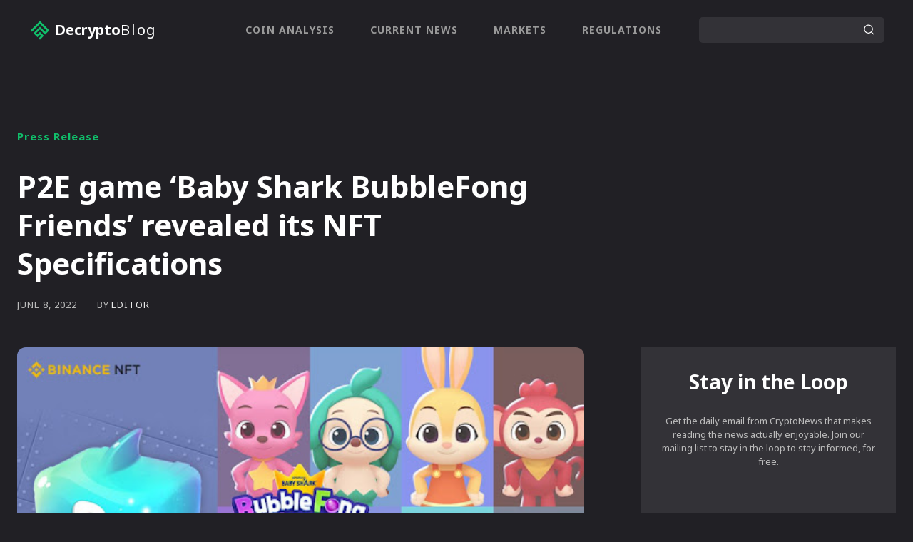

--- FILE ---
content_type: text/html; charset=UTF-8
request_url: https://www.decryptoblog.com/p2e-game-baby-shark-bubblefong-friends-revealed-its-nft-specifications/
body_size: 48907
content:
<!doctype html >
<html lang="en-US">
<head>
    <meta charset="UTF-8" />
    <title>P2E game &#8216;Baby Shark BubbleFong Friends&#8217; revealed its NFT Specifications | Decryptoblog</title>
    <meta name="viewport" content="width=device-width, initial-scale=1.0">
    <link rel="pingback" href="https://www.decryptoblog.com/xmlrpc.php" />
    <meta name='robots' content='max-image-preview:large' />
	<style>img:is([sizes="auto" i], [sizes^="auto," i]) { contain-intrinsic-size: 3000px 1500px }</style>
	<link rel='dns-prefetch' href='//fonts.googleapis.com' />
<link rel="alternate" type="application/rss+xml" title="Decryptoblog &raquo; Feed" href="https://www.decryptoblog.com/feed/" />
<link rel="alternate" type="application/rss+xml" title="Decryptoblog &raquo; Comments Feed" href="https://www.decryptoblog.com/comments/feed/" />
<script type="text/javascript">
/* <![CDATA[ */
window._wpemojiSettings = {"baseUrl":"https:\/\/s.w.org\/images\/core\/emoji\/16.0.1\/72x72\/","ext":".png","svgUrl":"https:\/\/s.w.org\/images\/core\/emoji\/16.0.1\/svg\/","svgExt":".svg","source":{"concatemoji":"https:\/\/www.decryptoblog.com\/wp-includes\/js\/wp-emoji-release.min.js?ver=6.8.3"}};
/*! This file is auto-generated */
!function(s,n){var o,i,e;function c(e){try{var t={supportTests:e,timestamp:(new Date).valueOf()};sessionStorage.setItem(o,JSON.stringify(t))}catch(e){}}function p(e,t,n){e.clearRect(0,0,e.canvas.width,e.canvas.height),e.fillText(t,0,0);var t=new Uint32Array(e.getImageData(0,0,e.canvas.width,e.canvas.height).data),a=(e.clearRect(0,0,e.canvas.width,e.canvas.height),e.fillText(n,0,0),new Uint32Array(e.getImageData(0,0,e.canvas.width,e.canvas.height).data));return t.every(function(e,t){return e===a[t]})}function u(e,t){e.clearRect(0,0,e.canvas.width,e.canvas.height),e.fillText(t,0,0);for(var n=e.getImageData(16,16,1,1),a=0;a<n.data.length;a++)if(0!==n.data[a])return!1;return!0}function f(e,t,n,a){switch(t){case"flag":return n(e,"\ud83c\udff3\ufe0f\u200d\u26a7\ufe0f","\ud83c\udff3\ufe0f\u200b\u26a7\ufe0f")?!1:!n(e,"\ud83c\udde8\ud83c\uddf6","\ud83c\udde8\u200b\ud83c\uddf6")&&!n(e,"\ud83c\udff4\udb40\udc67\udb40\udc62\udb40\udc65\udb40\udc6e\udb40\udc67\udb40\udc7f","\ud83c\udff4\u200b\udb40\udc67\u200b\udb40\udc62\u200b\udb40\udc65\u200b\udb40\udc6e\u200b\udb40\udc67\u200b\udb40\udc7f");case"emoji":return!a(e,"\ud83e\udedf")}return!1}function g(e,t,n,a){var r="undefined"!=typeof WorkerGlobalScope&&self instanceof WorkerGlobalScope?new OffscreenCanvas(300,150):s.createElement("canvas"),o=r.getContext("2d",{willReadFrequently:!0}),i=(o.textBaseline="top",o.font="600 32px Arial",{});return e.forEach(function(e){i[e]=t(o,e,n,a)}),i}function t(e){var t=s.createElement("script");t.src=e,t.defer=!0,s.head.appendChild(t)}"undefined"!=typeof Promise&&(o="wpEmojiSettingsSupports",i=["flag","emoji"],n.supports={everything:!0,everythingExceptFlag:!0},e=new Promise(function(e){s.addEventListener("DOMContentLoaded",e,{once:!0})}),new Promise(function(t){var n=function(){try{var e=JSON.parse(sessionStorage.getItem(o));if("object"==typeof e&&"number"==typeof e.timestamp&&(new Date).valueOf()<e.timestamp+604800&&"object"==typeof e.supportTests)return e.supportTests}catch(e){}return null}();if(!n){if("undefined"!=typeof Worker&&"undefined"!=typeof OffscreenCanvas&&"undefined"!=typeof URL&&URL.createObjectURL&&"undefined"!=typeof Blob)try{var e="postMessage("+g.toString()+"("+[JSON.stringify(i),f.toString(),p.toString(),u.toString()].join(",")+"));",a=new Blob([e],{type:"text/javascript"}),r=new Worker(URL.createObjectURL(a),{name:"wpTestEmojiSupports"});return void(r.onmessage=function(e){c(n=e.data),r.terminate(),t(n)})}catch(e){}c(n=g(i,f,p,u))}t(n)}).then(function(e){for(var t in e)n.supports[t]=e[t],n.supports.everything=n.supports.everything&&n.supports[t],"flag"!==t&&(n.supports.everythingExceptFlag=n.supports.everythingExceptFlag&&n.supports[t]);n.supports.everythingExceptFlag=n.supports.everythingExceptFlag&&!n.supports.flag,n.DOMReady=!1,n.readyCallback=function(){n.DOMReady=!0}}).then(function(){return e}).then(function(){var e;n.supports.everything||(n.readyCallback(),(e=n.source||{}).concatemoji?t(e.concatemoji):e.wpemoji&&e.twemoji&&(t(e.twemoji),t(e.wpemoji)))}))}((window,document),window._wpemojiSettings);
/* ]]> */
</script>
<style id='wp-emoji-styles-inline-css' type='text/css'>

	img.wp-smiley, img.emoji {
		display: inline !important;
		border: none !important;
		box-shadow: none !important;
		height: 1em !important;
		width: 1em !important;
		margin: 0 0.07em !important;
		vertical-align: -0.1em !important;
		background: none !important;
		padding: 0 !important;
	}
</style>
<link rel='stylesheet' id='wp-block-library-css' href='https://www.decryptoblog.com/wp-includes/css/dist/block-library/style.min.css?ver=6.8.3' type='text/css' media='all' />
<style id='classic-theme-styles-inline-css' type='text/css'>
/*! This file is auto-generated */
.wp-block-button__link{color:#fff;background-color:#32373c;border-radius:9999px;box-shadow:none;text-decoration:none;padding:calc(.667em + 2px) calc(1.333em + 2px);font-size:1.125em}.wp-block-file__button{background:#32373c;color:#fff;text-decoration:none}
</style>
<style id='global-styles-inline-css' type='text/css'>
:root{--wp--preset--aspect-ratio--square: 1;--wp--preset--aspect-ratio--4-3: 4/3;--wp--preset--aspect-ratio--3-4: 3/4;--wp--preset--aspect-ratio--3-2: 3/2;--wp--preset--aspect-ratio--2-3: 2/3;--wp--preset--aspect-ratio--16-9: 16/9;--wp--preset--aspect-ratio--9-16: 9/16;--wp--preset--color--black: #000000;--wp--preset--color--cyan-bluish-gray: #abb8c3;--wp--preset--color--white: #ffffff;--wp--preset--color--pale-pink: #f78da7;--wp--preset--color--vivid-red: #cf2e2e;--wp--preset--color--luminous-vivid-orange: #ff6900;--wp--preset--color--luminous-vivid-amber: #fcb900;--wp--preset--color--light-green-cyan: #7bdcb5;--wp--preset--color--vivid-green-cyan: #00d084;--wp--preset--color--pale-cyan-blue: #8ed1fc;--wp--preset--color--vivid-cyan-blue: #0693e3;--wp--preset--color--vivid-purple: #9b51e0;--wp--preset--gradient--vivid-cyan-blue-to-vivid-purple: linear-gradient(135deg,rgba(6,147,227,1) 0%,rgb(155,81,224) 100%);--wp--preset--gradient--light-green-cyan-to-vivid-green-cyan: linear-gradient(135deg,rgb(122,220,180) 0%,rgb(0,208,130) 100%);--wp--preset--gradient--luminous-vivid-amber-to-luminous-vivid-orange: linear-gradient(135deg,rgba(252,185,0,1) 0%,rgba(255,105,0,1) 100%);--wp--preset--gradient--luminous-vivid-orange-to-vivid-red: linear-gradient(135deg,rgba(255,105,0,1) 0%,rgb(207,46,46) 100%);--wp--preset--gradient--very-light-gray-to-cyan-bluish-gray: linear-gradient(135deg,rgb(238,238,238) 0%,rgb(169,184,195) 100%);--wp--preset--gradient--cool-to-warm-spectrum: linear-gradient(135deg,rgb(74,234,220) 0%,rgb(151,120,209) 20%,rgb(207,42,186) 40%,rgb(238,44,130) 60%,rgb(251,105,98) 80%,rgb(254,248,76) 100%);--wp--preset--gradient--blush-light-purple: linear-gradient(135deg,rgb(255,206,236) 0%,rgb(152,150,240) 100%);--wp--preset--gradient--blush-bordeaux: linear-gradient(135deg,rgb(254,205,165) 0%,rgb(254,45,45) 50%,rgb(107,0,62) 100%);--wp--preset--gradient--luminous-dusk: linear-gradient(135deg,rgb(255,203,112) 0%,rgb(199,81,192) 50%,rgb(65,88,208) 100%);--wp--preset--gradient--pale-ocean: linear-gradient(135deg,rgb(255,245,203) 0%,rgb(182,227,212) 50%,rgb(51,167,181) 100%);--wp--preset--gradient--electric-grass: linear-gradient(135deg,rgb(202,248,128) 0%,rgb(113,206,126) 100%);--wp--preset--gradient--midnight: linear-gradient(135deg,rgb(2,3,129) 0%,rgb(40,116,252) 100%);--wp--preset--font-size--small: 11px;--wp--preset--font-size--medium: 20px;--wp--preset--font-size--large: 32px;--wp--preset--font-size--x-large: 42px;--wp--preset--font-size--regular: 15px;--wp--preset--font-size--larger: 50px;--wp--preset--spacing--20: 0.44rem;--wp--preset--spacing--30: 0.67rem;--wp--preset--spacing--40: 1rem;--wp--preset--spacing--50: 1.5rem;--wp--preset--spacing--60: 2.25rem;--wp--preset--spacing--70: 3.38rem;--wp--preset--spacing--80: 5.06rem;--wp--preset--shadow--natural: 6px 6px 9px rgba(0, 0, 0, 0.2);--wp--preset--shadow--deep: 12px 12px 50px rgba(0, 0, 0, 0.4);--wp--preset--shadow--sharp: 6px 6px 0px rgba(0, 0, 0, 0.2);--wp--preset--shadow--outlined: 6px 6px 0px -3px rgba(255, 255, 255, 1), 6px 6px rgba(0, 0, 0, 1);--wp--preset--shadow--crisp: 6px 6px 0px rgba(0, 0, 0, 1);}:where(.is-layout-flex){gap: 0.5em;}:where(.is-layout-grid){gap: 0.5em;}body .is-layout-flex{display: flex;}.is-layout-flex{flex-wrap: wrap;align-items: center;}.is-layout-flex > :is(*, div){margin: 0;}body .is-layout-grid{display: grid;}.is-layout-grid > :is(*, div){margin: 0;}:where(.wp-block-columns.is-layout-flex){gap: 2em;}:where(.wp-block-columns.is-layout-grid){gap: 2em;}:where(.wp-block-post-template.is-layout-flex){gap: 1.25em;}:where(.wp-block-post-template.is-layout-grid){gap: 1.25em;}.has-black-color{color: var(--wp--preset--color--black) !important;}.has-cyan-bluish-gray-color{color: var(--wp--preset--color--cyan-bluish-gray) !important;}.has-white-color{color: var(--wp--preset--color--white) !important;}.has-pale-pink-color{color: var(--wp--preset--color--pale-pink) !important;}.has-vivid-red-color{color: var(--wp--preset--color--vivid-red) !important;}.has-luminous-vivid-orange-color{color: var(--wp--preset--color--luminous-vivid-orange) !important;}.has-luminous-vivid-amber-color{color: var(--wp--preset--color--luminous-vivid-amber) !important;}.has-light-green-cyan-color{color: var(--wp--preset--color--light-green-cyan) !important;}.has-vivid-green-cyan-color{color: var(--wp--preset--color--vivid-green-cyan) !important;}.has-pale-cyan-blue-color{color: var(--wp--preset--color--pale-cyan-blue) !important;}.has-vivid-cyan-blue-color{color: var(--wp--preset--color--vivid-cyan-blue) !important;}.has-vivid-purple-color{color: var(--wp--preset--color--vivid-purple) !important;}.has-black-background-color{background-color: var(--wp--preset--color--black) !important;}.has-cyan-bluish-gray-background-color{background-color: var(--wp--preset--color--cyan-bluish-gray) !important;}.has-white-background-color{background-color: var(--wp--preset--color--white) !important;}.has-pale-pink-background-color{background-color: var(--wp--preset--color--pale-pink) !important;}.has-vivid-red-background-color{background-color: var(--wp--preset--color--vivid-red) !important;}.has-luminous-vivid-orange-background-color{background-color: var(--wp--preset--color--luminous-vivid-orange) !important;}.has-luminous-vivid-amber-background-color{background-color: var(--wp--preset--color--luminous-vivid-amber) !important;}.has-light-green-cyan-background-color{background-color: var(--wp--preset--color--light-green-cyan) !important;}.has-vivid-green-cyan-background-color{background-color: var(--wp--preset--color--vivid-green-cyan) !important;}.has-pale-cyan-blue-background-color{background-color: var(--wp--preset--color--pale-cyan-blue) !important;}.has-vivid-cyan-blue-background-color{background-color: var(--wp--preset--color--vivid-cyan-blue) !important;}.has-vivid-purple-background-color{background-color: var(--wp--preset--color--vivid-purple) !important;}.has-black-border-color{border-color: var(--wp--preset--color--black) !important;}.has-cyan-bluish-gray-border-color{border-color: var(--wp--preset--color--cyan-bluish-gray) !important;}.has-white-border-color{border-color: var(--wp--preset--color--white) !important;}.has-pale-pink-border-color{border-color: var(--wp--preset--color--pale-pink) !important;}.has-vivid-red-border-color{border-color: var(--wp--preset--color--vivid-red) !important;}.has-luminous-vivid-orange-border-color{border-color: var(--wp--preset--color--luminous-vivid-orange) !important;}.has-luminous-vivid-amber-border-color{border-color: var(--wp--preset--color--luminous-vivid-amber) !important;}.has-light-green-cyan-border-color{border-color: var(--wp--preset--color--light-green-cyan) !important;}.has-vivid-green-cyan-border-color{border-color: var(--wp--preset--color--vivid-green-cyan) !important;}.has-pale-cyan-blue-border-color{border-color: var(--wp--preset--color--pale-cyan-blue) !important;}.has-vivid-cyan-blue-border-color{border-color: var(--wp--preset--color--vivid-cyan-blue) !important;}.has-vivid-purple-border-color{border-color: var(--wp--preset--color--vivid-purple) !important;}.has-vivid-cyan-blue-to-vivid-purple-gradient-background{background: var(--wp--preset--gradient--vivid-cyan-blue-to-vivid-purple) !important;}.has-light-green-cyan-to-vivid-green-cyan-gradient-background{background: var(--wp--preset--gradient--light-green-cyan-to-vivid-green-cyan) !important;}.has-luminous-vivid-amber-to-luminous-vivid-orange-gradient-background{background: var(--wp--preset--gradient--luminous-vivid-amber-to-luminous-vivid-orange) !important;}.has-luminous-vivid-orange-to-vivid-red-gradient-background{background: var(--wp--preset--gradient--luminous-vivid-orange-to-vivid-red) !important;}.has-very-light-gray-to-cyan-bluish-gray-gradient-background{background: var(--wp--preset--gradient--very-light-gray-to-cyan-bluish-gray) !important;}.has-cool-to-warm-spectrum-gradient-background{background: var(--wp--preset--gradient--cool-to-warm-spectrum) !important;}.has-blush-light-purple-gradient-background{background: var(--wp--preset--gradient--blush-light-purple) !important;}.has-blush-bordeaux-gradient-background{background: var(--wp--preset--gradient--blush-bordeaux) !important;}.has-luminous-dusk-gradient-background{background: var(--wp--preset--gradient--luminous-dusk) !important;}.has-pale-ocean-gradient-background{background: var(--wp--preset--gradient--pale-ocean) !important;}.has-electric-grass-gradient-background{background: var(--wp--preset--gradient--electric-grass) !important;}.has-midnight-gradient-background{background: var(--wp--preset--gradient--midnight) !important;}.has-small-font-size{font-size: var(--wp--preset--font-size--small) !important;}.has-medium-font-size{font-size: var(--wp--preset--font-size--medium) !important;}.has-large-font-size{font-size: var(--wp--preset--font-size--large) !important;}.has-x-large-font-size{font-size: var(--wp--preset--font-size--x-large) !important;}
:where(.wp-block-post-template.is-layout-flex){gap: 1.25em;}:where(.wp-block-post-template.is-layout-grid){gap: 1.25em;}
:where(.wp-block-columns.is-layout-flex){gap: 2em;}:where(.wp-block-columns.is-layout-grid){gap: 2em;}
:root :where(.wp-block-pullquote){font-size: 1.5em;line-height: 1.6;}
</style>
<link rel='stylesheet' id='td-plugin-multi-purpose-css' href='https://www.decryptoblog.com/wp-content/plugins/td-composer/td-multi-purpose/style.css?ver=492e3cf54bd42df3b24a3de8e2307cafx' type='text/css' media='all' />
<link rel='stylesheet' id='google-fonts-style-css' href='https://fonts.googleapis.com/css?family=Open+Sans%3A400%2C600%2C700%7CRoboto%3A400%2C600%2C700%7CNoto+Sans%3A700%2C400&#038;display=swap&#038;ver=12.7.1' type='text/css' media='all' />
<link rel='stylesheet' id='td-theme-css' href='https://www.decryptoblog.com/wp-content/themes/Newspaper/style.css?ver=12.7.1' type='text/css' media='all' />
<style id='td-theme-inline-css' type='text/css'>@media (max-width:767px){.td-header-desktop-wrap{display:none}}@media (min-width:767px){.td-header-mobile-wrap{display:none}}</style>
<link rel='stylesheet' id='td-theme-child-css' href='https://www.decryptoblog.com/wp-content/themes/Newspaper-child/style.css?ver=12.7.1c' type='text/css' media='all' />
<link rel='stylesheet' id='td-legacy-framework-front-style-css' href='https://www.decryptoblog.com/wp-content/plugins/td-composer/legacy/Newspaper/assets/css/td_legacy_main.css?ver=492e3cf54bd42df3b24a3de8e2307cafx' type='text/css' media='all' />
<link rel='stylesheet' id='td-theme-demo-style-css' href='https://www.decryptoblog.com/wp-content/plugins/td-composer/legacy/Newspaper/includes/demos/crypto_news_pro/demo_style.css?ver=12.7.1' type='text/css' media='all' />
<link rel='stylesheet' id='tdb_style_cloud_templates_front-css' href='https://www.decryptoblog.com/wp-content/plugins/td-cloud-library/assets/css/tdb_main.css?ver=d578089f160957352b9b4ca6d880fd8f' type='text/css' media='all' />
<script type="text/javascript" src="https://www.decryptoblog.com/wp-includes/js/jquery/jquery.min.js?ver=3.7.1" id="jquery-core-js"></script>
<script type="text/javascript" src="https://www.decryptoblog.com/wp-includes/js/jquery/jquery-migrate.min.js?ver=3.4.1" id="jquery-migrate-js"></script>
<link rel="https://api.w.org/" href="https://www.decryptoblog.com/wp-json/" /><link rel="alternate" title="JSON" type="application/json" href="https://www.decryptoblog.com/wp-json/wp/v2/posts/2338" /><link rel="EditURI" type="application/rsd+xml" title="RSD" href="https://www.decryptoblog.com/xmlrpc.php?rsd" />
<meta name="generator" content="WordPress 6.8.3" />
<link rel="canonical" href="https://www.decryptoblog.com/p2e-game-baby-shark-bubblefong-friends-revealed-its-nft-specifications/" />
<link rel='shortlink' href='https://www.decryptoblog.com/?p=2338' />
<link rel="alternate" title="oEmbed (JSON)" type="application/json+oembed" href="https://www.decryptoblog.com/wp-json/oembed/1.0/embed?url=https%3A%2F%2Fwww.decryptoblog.com%2Fp2e-game-baby-shark-bubblefong-friends-revealed-its-nft-specifications%2F" />
<link rel="alternate" title="oEmbed (XML)" type="text/xml+oembed" href="https://www.decryptoblog.com/wp-json/oembed/1.0/embed?url=https%3A%2F%2Fwww.decryptoblog.com%2Fp2e-game-baby-shark-bubblefong-friends-revealed-its-nft-specifications%2F&#038;format=xml" />
    <script>
        window.tdb_global_vars = {"wpRestUrl":"https:\/\/www.decryptoblog.com\/wp-json\/","permalinkStructure":"\/%postname%\/"};
        window.tdb_p_autoload_vars = {"isAjax":false,"isAdminBarShowing":false,"autoloadStatus":"off","origPostEditUrl":null};
    </script>
    
    <style id="tdb-global-colors">:root{--accent-color:#fff}</style>

    
	
<!-- JS generated by theme -->

<script type="text/javascript" id="td-generated-header-js">
    
    

	    var tdBlocksArray = []; //here we store all the items for the current page

	    // td_block class - each ajax block uses a object of this class for requests
	    function tdBlock() {
		    this.id = '';
		    this.block_type = 1; //block type id (1-234 etc)
		    this.atts = '';
		    this.td_column_number = '';
		    this.td_current_page = 1; //
		    this.post_count = 0; //from wp
		    this.found_posts = 0; //from wp
		    this.max_num_pages = 0; //from wp
		    this.td_filter_value = ''; //current live filter value
		    this.is_ajax_running = false;
		    this.td_user_action = ''; // load more or infinite loader (used by the animation)
		    this.header_color = '';
		    this.ajax_pagination_infinite_stop = ''; //show load more at page x
	    }

        // td_js_generator - mini detector
        ( function () {
            var htmlTag = document.getElementsByTagName("html")[0];

	        if ( navigator.userAgent.indexOf("MSIE 10.0") > -1 ) {
                htmlTag.className += ' ie10';
            }

            if ( !!navigator.userAgent.match(/Trident.*rv\:11\./) ) {
                htmlTag.className += ' ie11';
            }

	        if ( navigator.userAgent.indexOf("Edge") > -1 ) {
                htmlTag.className += ' ieEdge';
            }

            if ( /(iPad|iPhone|iPod)/g.test(navigator.userAgent) ) {
                htmlTag.className += ' td-md-is-ios';
            }

            var user_agent = navigator.userAgent.toLowerCase();
            if ( user_agent.indexOf("android") > -1 ) {
                htmlTag.className += ' td-md-is-android';
            }

            if ( -1 !== navigator.userAgent.indexOf('Mac OS X')  ) {
                htmlTag.className += ' td-md-is-os-x';
            }

            if ( /chrom(e|ium)/.test(navigator.userAgent.toLowerCase()) ) {
               htmlTag.className += ' td-md-is-chrome';
            }

            if ( -1 !== navigator.userAgent.indexOf('Firefox') ) {
                htmlTag.className += ' td-md-is-firefox';
            }

            if ( -1 !== navigator.userAgent.indexOf('Safari') && -1 === navigator.userAgent.indexOf('Chrome') ) {
                htmlTag.className += ' td-md-is-safari';
            }

            if( -1 !== navigator.userAgent.indexOf('IEMobile') ){
                htmlTag.className += ' td-md-is-iemobile';
            }

        })();

        var tdLocalCache = {};

        ( function () {
            "use strict";

            tdLocalCache = {
                data: {},
                remove: function (resource_id) {
                    delete tdLocalCache.data[resource_id];
                },
                exist: function (resource_id) {
                    return tdLocalCache.data.hasOwnProperty(resource_id) && tdLocalCache.data[resource_id] !== null;
                },
                get: function (resource_id) {
                    return tdLocalCache.data[resource_id];
                },
                set: function (resource_id, cachedData) {
                    tdLocalCache.remove(resource_id);
                    tdLocalCache.data[resource_id] = cachedData;
                }
            };
        })();

    
    
var td_viewport_interval_list=[{"limitBottom":767,"sidebarWidth":228},{"limitBottom":1018,"sidebarWidth":300},{"limitBottom":1140,"sidebarWidth":324}];
var td_animation_stack_effect="type0";
var tds_animation_stack=true;
var td_animation_stack_specific_selectors=".entry-thumb, img, .td-lazy-img";
var td_animation_stack_general_selectors=".td-animation-stack img, .td-animation-stack .entry-thumb, .post img, .td-animation-stack .td-lazy-img";
var tdc_is_installed="yes";
var tdc_domain_active=false;
var td_ajax_url="https:\/\/www.decryptoblog.com\/wp-admin\/admin-ajax.php?td_theme_name=Newspaper&v=12.7.1";
var td_get_template_directory_uri="https:\/\/www.decryptoblog.com\/wp-content\/plugins\/td-composer\/legacy\/common";
var tds_snap_menu="";
var tds_logo_on_sticky="";
var tds_header_style="";
var td_please_wait="Please wait...";
var td_email_user_pass_incorrect="User or password incorrect!";
var td_email_user_incorrect="Email or username incorrect!";
var td_email_incorrect="Email incorrect!";
var td_user_incorrect="Username incorrect!";
var td_email_user_empty="Email or username empty!";
var td_pass_empty="Pass empty!";
var td_pass_pattern_incorrect="Invalid Pass Pattern!";
var td_retype_pass_incorrect="Retyped Pass incorrect!";
var tds_more_articles_on_post_enable="";
var tds_more_articles_on_post_time_to_wait="";
var tds_more_articles_on_post_pages_distance_from_top=0;
var tds_captcha="";
var tds_theme_color_site_wide="#10bf6b";
var tds_smart_sidebar="";
var tdThemeName="Newspaper";
var tdThemeNameWl="Newspaper";
var td_magnific_popup_translation_tPrev="Previous (Left arrow key)";
var td_magnific_popup_translation_tNext="Next (Right arrow key)";
var td_magnific_popup_translation_tCounter="%curr% of %total%";
var td_magnific_popup_translation_ajax_tError="The content from %url% could not be loaded.";
var td_magnific_popup_translation_image_tError="The image #%curr% could not be loaded.";
var tdBlockNonce="59f0fb5ad3";
var tdMobileMenu="enabled";
var tdMobileSearch="enabled";
var tdDateNamesI18n={"month_names":["January","February","March","April","May","June","July","August","September","October","November","December"],"month_names_short":["Jan","Feb","Mar","Apr","May","Jun","Jul","Aug","Sep","Oct","Nov","Dec"],"day_names":["Sunday","Monday","Tuesday","Wednesday","Thursday","Friday","Saturday"],"day_names_short":["Sun","Mon","Tue","Wed","Thu","Fri","Sat"]};
var tdb_modal_confirm="Save";
var tdb_modal_cancel="Cancel";
var tdb_modal_confirm_alt="Yes";
var tdb_modal_cancel_alt="No";
var td_deploy_mode="deploy";
var td_ad_background_click_link="";
var td_ad_background_click_target="";
</script>


<!-- Header style compiled by theme -->

<style>body{background-color:#212025}.td-header-wrap .black-menu .sf-menu>.current-menu-item>a,.td-header-wrap .black-menu .sf-menu>.current-menu-ancestor>a,.td-header-wrap .black-menu .sf-menu>.current-category-ancestor>a,.td-header-wrap .black-menu .sf-menu>li>a:hover,.td-header-wrap .black-menu .sf-menu>.sfHover>a,.sf-menu>.current-menu-item>a:after,.sf-menu>.current-menu-ancestor>a:after,.sf-menu>.current-category-ancestor>a:after,.sf-menu>li:hover>a:after,.sf-menu>.sfHover>a:after,.header-search-wrap .td-drop-down-search:after,.header-search-wrap .td-drop-down-search .btn:hover,input[type=submit]:hover,.td-read-more a,.td-post-category:hover,body .td_top_authors .td-active .td-author-post-count,body .td_top_authors .td-active .td-author-comments-count,body .td_top_authors .td_mod_wrap:hover .td-author-post-count,body .td_top_authors .td_mod_wrap:hover .td-author-comments-count,.td-404-sub-sub-title a:hover,.td-search-form-widget .wpb_button:hover,.td-rating-bar-wrap div,.dropcap,.td_wrapper_video_playlist .td_video_controls_playlist_wrapper,.wpb_default,.wpb_default:hover,.td-left-smart-list:hover,.td-right-smart-list:hover,#bbpress-forums button:hover,.bbp_widget_login .button:hover,.td-footer-wrapper .td-post-category,.td-footer-wrapper .widget_product_search input[type="submit"]:hover,.single-product .product .summary .cart .button:hover,.td-next-prev-wrap a:hover,.td-load-more-wrap a:hover,.td-post-small-box a:hover,.page-nav .current,.page-nav:first-child>div,#bbpress-forums .bbp-pagination .current,#bbpress-forums #bbp-single-user-details #bbp-user-navigation li.current a,.td-theme-slider:hover .slide-meta-cat a,a.vc_btn-black:hover,.td-trending-now-wrapper:hover .td-trending-now-title,.td-scroll-up,.td-smart-list-button:hover,.td-weather-information:before,.td-weather-week:before,.td_block_exchange .td-exchange-header:before,.td-pulldown-syle-2 .td-subcat-dropdown ul:after,.td_block_template_9 .td-block-title:after,.td_block_template_15 .td-block-title:before,div.wpforms-container .wpforms-form div.wpforms-submit-container button[type=submit],.td-close-video-fixed{background-color:#10bf6b}.td_block_template_4 .td-related-title .td-cur-simple-item:before{border-color:#10bf6b transparent transparent transparent!important}.td_block_template_4 .td-related-title .td-cur-simple-item,.td_block_template_3 .td-related-title .td-cur-simple-item,.td_block_template_9 .td-related-title:after{background-color:#10bf6b}a,cite a:hover,.td-page-content blockquote p,.td-post-content blockquote p,.mce-content-body blockquote p,.comment-content blockquote p,.wpb_text_column blockquote p,.td_block_text_with_title blockquote p,.td_module_wrap:hover .entry-title a,.td-subcat-filter .td-subcat-list a:hover,.td-subcat-filter .td-subcat-dropdown a:hover,.td_quote_on_blocks,.dropcap2,.dropcap3,body .td_top_authors .td-active .td-authors-name a,body .td_top_authors .td_mod_wrap:hover .td-authors-name a,.td-post-next-prev-content a:hover,.author-box-wrap .td-author-social a:hover,.td-author-name a:hover,.td-author-url a:hover,.comment-reply-link:hover,.logged-in-as a:hover,#cancel-comment-reply-link:hover,.td-search-query,.widget a:hover,.td_wp_recentcomments a:hover,.archive .widget_archive .current,.archive .widget_archive .current a,.widget_calendar tfoot a:hover,#bbpress-forums li.bbp-header .bbp-reply-content span a:hover,#bbpress-forums .bbp-forum-freshness a:hover,#bbpress-forums .bbp-topic-freshness a:hover,#bbpress-forums .bbp-forums-list li a:hover,#bbpress-forums .bbp-forum-title:hover,#bbpress-forums .bbp-topic-permalink:hover,#bbpress-forums .bbp-topic-started-by a:hover,#bbpress-forums .bbp-topic-started-in a:hover,#bbpress-forums .bbp-body .super-sticky li.bbp-topic-title .bbp-topic-permalink,#bbpress-forums .bbp-body .sticky li.bbp-topic-title .bbp-topic-permalink,.widget_display_replies .bbp-author-name,.widget_display_topics .bbp-author-name,.td-subfooter-menu li a:hover,a.vc_btn-black:hover,.td-smart-list-dropdown-wrap .td-smart-list-button:hover,.td-instagram-user a,.td-block-title-wrap .td-wrapper-pulldown-filter .td-pulldown-filter-display-option:hover,.td-block-title-wrap .td-wrapper-pulldown-filter .td-pulldown-filter-display-option:hover i,.td-block-title-wrap .td-wrapper-pulldown-filter .td-pulldown-filter-link:hover,.td-block-title-wrap .td-wrapper-pulldown-filter .td-pulldown-filter-item .td-cur-simple-item,.td-pulldown-syle-2 .td-subcat-dropdown:hover .td-subcat-more span,.td-pulldown-syle-2 .td-subcat-dropdown:hover .td-subcat-more i,.td-pulldown-syle-3 .td-subcat-dropdown:hover .td-subcat-more span,.td-pulldown-syle-3 .td-subcat-dropdown:hover .td-subcat-more i,.td_block_template_2 .td-related-title .td-cur-simple-item,.td_block_template_5 .td-related-title .td-cur-simple-item,.td_block_template_6 .td-related-title .td-cur-simple-item,.td_block_template_7 .td-related-title .td-cur-simple-item,.td_block_template_8 .td-related-title .td-cur-simple-item,.td_block_template_9 .td-related-title .td-cur-simple-item,.td_block_template_10 .td-related-title .td-cur-simple-item,.td_block_template_11 .td-related-title .td-cur-simple-item,.td_block_template_12 .td-related-title .td-cur-simple-item,.td_block_template_13 .td-related-title .td-cur-simple-item,.td_block_template_14 .td-related-title .td-cur-simple-item,.td_block_template_15 .td-related-title .td-cur-simple-item,.td_block_template_16 .td-related-title .td-cur-simple-item,.td_block_template_17 .td-related-title .td-cur-simple-item,.td-theme-wrap .sf-menu ul .td-menu-item>a:hover,.td-theme-wrap .sf-menu ul .sfHover>a,.td-theme-wrap .sf-menu ul .current-menu-ancestor>a,.td-theme-wrap .sf-menu ul .current-category-ancestor>a,.td-theme-wrap .sf-menu ul .current-menu-item>a,.td_outlined_btn,body .td_block_categories_tags .td-ct-item:hover,body .td_block_list_menu li.current-menu-item>a,body .td_block_list_menu li.current-menu-ancestor>a,body .td_block_list_menu li.current-category-ancestor>a{color:#10bf6b}a.vc_btn-black.vc_btn_square_outlined:hover,a.vc_btn-black.vc_btn_outlined:hover{color:#10bf6b!important}.td-next-prev-wrap a:hover,.td-load-more-wrap a:hover,.td-post-small-box a:hover,.page-nav .current,.page-nav:first-child>div,#bbpress-forums .bbp-pagination .current,.post .td_quote_box,.page .td_quote_box,a.vc_btn-black:hover,.td_block_template_5 .td-block-title>*,.td_outlined_btn{border-color:#10bf6b}.td_wrapper_video_playlist .td_video_currently_playing:after{border-color:#10bf6b!important}.header-search-wrap .td-drop-down-search:before{border-color:transparent transparent #10bf6b transparent}.block-title>span,.block-title>a,.block-title>label,.widgettitle,.widgettitle:after,body .td-trending-now-title,.td-trending-now-wrapper:hover .td-trending-now-title,.wpb_tabs li.ui-tabs-active a,.wpb_tabs li:hover a,.vc_tta-container .vc_tta-color-grey.vc_tta-tabs-position-top.vc_tta-style-classic .vc_tta-tabs-container .vc_tta-tab.vc_active>a,.vc_tta-container .vc_tta-color-grey.vc_tta-tabs-position-top.vc_tta-style-classic .vc_tta-tabs-container .vc_tta-tab:hover>a,.td_block_template_1 .td-related-title .td-cur-simple-item,.td-subcat-filter .td-subcat-dropdown:hover .td-subcat-more,.td_3D_btn,.td_shadow_btn,.td_default_btn,.td_round_btn,.td_outlined_btn:hover{background-color:#10bf6b}.block-title,.td_block_template_1 .td-related-title,.wpb_tabs .wpb_tabs_nav,.vc_tta-container .vc_tta-color-grey.vc_tta-tabs-position-top.vc_tta-style-classic .vc_tta-tabs-container{border-color:#10bf6b}.td_block_wrap .td-subcat-item a.td-cur-simple-item{color:#10bf6b}.td-grid-style-4 .entry-title{background-color:rgba(16,191,107,0.7)}.td-container-wrap,.post,.tagdiv-type .td_quote_box{background-color:transparent}.td-menu-background:before,.td-search-background:before{background:#212025;background:-moz-linear-gradient(top,#212025 0%,#212025 100%);background:-webkit-gradient(left top,left bottom,color-stop(0%,#212025),color-stop(100%,#212025));background:-webkit-linear-gradient(top,#212025 0%,#212025 100%);background:-o-linear-gradient(top,#212025 0%,#212025 100%);background:-ms-linear-gradient(top,#212025 0%,#212025 100%);background:linear-gradient(to bottom,#212025 0%,#212025 100%);filter:progid:DXImageTransform.Microsoft.gradient(startColorstr='#212025',endColorstr='#212025',GradientType=0)}.td-mobile-content .current-menu-item>a,.td-mobile-content .current-menu-ancestor>a,.td-mobile-content .current-category-ancestor>a,#td-mobile-nav .td-menu-login-section a:hover,#td-mobile-nav .td-register-section a:hover,#td-mobile-nav .td-menu-socials-wrap a:hover i,.td-search-close a:hover i{color:#10bf6b}#td-mobile-nav .td-register-section .td-login-button,.td-search-wrap-mob .result-msg a{background-color:#10bf6b}#td-mobile-nav .td-register-section .td-login-button,.td-search-wrap-mob .result-msg a{color:#ffffff}.td-mobile-content li a,.td-mobile-content .td-icon-menu-right,.td-mobile-content .sub-menu .td-icon-menu-right,#td-mobile-nav .td-menu-login-section a,#td-mobile-nav .td-menu-logout a,#td-mobile-nav .td-menu-socials-wrap .td-icon-font,.td-mobile-close .td-icon-close-mobile,.td-search-close .td-icon-close-mobile,.td-search-wrap-mob,.td-search-wrap-mob #td-header-search-mob,#td-mobile-nav .td-register-section,#td-mobile-nav .td-register-section .td-login-input,#td-mobile-nav label,#td-mobile-nav .td-register-section i,#td-mobile-nav .td-register-section a,#td-mobile-nav .td_display_err,.td-search-wrap-mob .td_module_wrap .entry-title a,.td-search-wrap-mob .td_module_wrap:hover .entry-title a,.td-search-wrap-mob .td-post-date{color:#999999}.td-search-wrap-mob .td-search-input:before,.td-search-wrap-mob .td-search-input:after,#td-mobile-nav .td-menu-login-section .td-menu-login span{background-color:#999999}#td-mobile-nav .td-register-section .td-login-input{border-bottom-color:#999999!important}.td-header-style-12 .td-header-menu-wrap-full,.td-header-style-12 .td-affix,.td-grid-style-1.td-hover-1 .td-big-grid-post:hover .td-post-category,.td-grid-style-5.td-hover-1 .td-big-grid-post:hover .td-post-category,.td_category_template_3 .td-current-sub-category,.td_category_template_8 .td-category-header .td-category a.td-current-sub-category,.td_category_template_4 .td-category-siblings .td-category a:hover,.td_block_big_grid_9.td-grid-style-1 .td-post-category,.td_block_big_grid_9.td-grid-style-5 .td-post-category,.td-grid-style-6.td-hover-1 .td-module-thumb:after,.tdm-menu-active-style5 .td-header-menu-wrap .sf-menu>.current-menu-item>a,.tdm-menu-active-style5 .td-header-menu-wrap .sf-menu>.current-menu-ancestor>a,.tdm-menu-active-style5 .td-header-menu-wrap .sf-menu>.current-category-ancestor>a,.tdm-menu-active-style5 .td-header-menu-wrap .sf-menu>li>a:hover,.tdm-menu-active-style5 .td-header-menu-wrap .sf-menu>.sfHover>a{background-color:#10bf6b}.td_mega_menu_sub_cats .cur-sub-cat,.td-mega-span h3 a:hover,.td_mod_mega_menu:hover .entry-title a,.header-search-wrap .result-msg a:hover,.td-header-top-menu .td-drop-down-search .td_module_wrap:hover .entry-title a,.td-header-top-menu .td-icon-search:hover,.td-header-wrap .result-msg a:hover,.top-header-menu li a:hover,.top-header-menu .current-menu-item>a,.top-header-menu .current-menu-ancestor>a,.top-header-menu .current-category-ancestor>a,.td-social-icon-wrap>a:hover,.td-header-sp-top-widget .td-social-icon-wrap a:hover,.td_mod_related_posts:hover h3>a,.td-post-template-11 .td-related-title .td-related-left:hover,.td-post-template-11 .td-related-title .td-related-right:hover,.td-post-template-11 .td-related-title .td-cur-simple-item,.td-post-template-11 .td_block_related_posts .td-next-prev-wrap a:hover,.td-category-header .td-pulldown-category-filter-link:hover,.td-category-siblings .td-subcat-dropdown a:hover,.td-category-siblings .td-subcat-dropdown a.td-current-sub-category,.footer-text-wrap .footer-email-wrap a,.footer-social-wrap a:hover,.td_module_17 .td-read-more a:hover,.td_module_18 .td-read-more a:hover,.td_module_19 .td-post-author-name a:hover,.td-pulldown-syle-2 .td-subcat-dropdown:hover .td-subcat-more span,.td-pulldown-syle-2 .td-subcat-dropdown:hover .td-subcat-more i,.td-pulldown-syle-3 .td-subcat-dropdown:hover .td-subcat-more span,.td-pulldown-syle-3 .td-subcat-dropdown:hover .td-subcat-more i,.tdm-menu-active-style3 .tdm-header.td-header-wrap .sf-menu>.current-category-ancestor>a,.tdm-menu-active-style3 .tdm-header.td-header-wrap .sf-menu>.current-menu-ancestor>a,.tdm-menu-active-style3 .tdm-header.td-header-wrap .sf-menu>.current-menu-item>a,.tdm-menu-active-style3 .tdm-header.td-header-wrap .sf-menu>.sfHover>a,.tdm-menu-active-style3 .tdm-header.td-header-wrap .sf-menu>li>a:hover{color:#10bf6b}.td-mega-menu-page .wpb_content_element ul li a:hover,.td-theme-wrap .td-aj-search-results .td_module_wrap:hover .entry-title a,.td-theme-wrap .header-search-wrap .result-msg a:hover{color:#10bf6b!important}.td_category_template_8 .td-category-header .td-category a.td-current-sub-category,.td_category_template_4 .td-category-siblings .td-category a:hover,.tdm-menu-active-style4 .tdm-header .sf-menu>.current-menu-item>a,.tdm-menu-active-style4 .tdm-header .sf-menu>.current-menu-ancestor>a,.tdm-menu-active-style4 .tdm-header .sf-menu>.current-category-ancestor>a,.tdm-menu-active-style4 .tdm-header .sf-menu>li>a:hover,.tdm-menu-active-style4 .tdm-header .sf-menu>.sfHover>a{border-color:#10bf6b}</style>


<!-- Button style compiled by theme -->

<style>.tdm-btn-style1{background-color:#10bf6b}.tdm-btn-style2:before{border-color:#10bf6b}.tdm-btn-style2{color:#10bf6b}.tdm-btn-style3{-webkit-box-shadow:0 2px 16px #10bf6b;-moz-box-shadow:0 2px 16px #10bf6b;box-shadow:0 2px 16px #10bf6b}.tdm-btn-style3:hover{-webkit-box-shadow:0 4px 26px #10bf6b;-moz-box-shadow:0 4px 26px #10bf6b;box-shadow:0 4px 26px #10bf6b}</style>

	<style id="tdw-css-placeholder">.stepzfchqqfbmrymsuwf{}.step4636435346{}var a=1;var b=2;var c=4;</style></head>

<body class="wp-singular post-template-default single single-post postid-2338 single-format-standard wp-theme-Newspaper wp-child-theme-Newspaper-child p2e-game-baby-shark-bubblefong-friends-revealed-its-nft-specifications global-block-template-1 td-crypto-news-pro tdb_template_580 tdb-template  tdc-header-template  tdc-footer-template td-animation-stack-type0 td-full-layout" itemscope="itemscope" itemtype="https://schema.org/WebPage">

    <div class="td-scroll-up" data-style="style1"><i class="td-icon-menu-up"></i></div>
    <div class="td-menu-background" style="visibility:hidden"></div>
<div id="td-mobile-nav" style="visibility:hidden">
    <div class="td-mobile-container">
        <!-- mobile menu top section -->
        <div class="td-menu-socials-wrap">
            <!-- socials -->
            <div class="td-menu-socials">
                
        <span class="td-social-icon-wrap">
            <a target="_blank" href="#" title="Facebook">
                <i class="td-icon-font td-icon-facebook"></i>
                <span style="display: none">Facebook</span>
            </a>
        </span>
        <span class="td-social-icon-wrap">
            <a target="_blank" href="#" title="Instagram">
                <i class="td-icon-font td-icon-instagram"></i>
                <span style="display: none">Instagram</span>
            </a>
        </span>
        <span class="td-social-icon-wrap">
            <a target="_blank" href="#" title="Twitter">
                <i class="td-icon-font td-icon-twitter"></i>
                <span style="display: none">Twitter</span>
            </a>
        </span>            </div>
            <!-- close button -->
            <div class="td-mobile-close">
                <span><i class="td-icon-close-mobile"></i></span>
            </div>
        </div>

        <!-- login section -->
                    <div class="td-menu-login-section">
                
    <div class="td-guest-wrap">
        <div class="td-menu-login"><a id="login-link-mob">Sign in</a></div>
    </div>
            </div>
        
        <!-- menu section -->
        <div class="td-mobile-content">
            <div class="menu-primary-menu-container"><ul id="menu-primary-menu-1" class="td-mobile-main-menu"><li class="menu-item menu-item-type-taxonomy menu-item-object-category menu-item-first menu-item-558"><a href="https://www.decryptoblog.com/category/analysis/">Coin Analysis</a></li>
<li class="menu-item menu-item-type-taxonomy menu-item-object-category menu-item-559"><a href="https://www.decryptoblog.com/category/current-news/">Current News</a></li>
<li class="menu-item menu-item-type-taxonomy menu-item-object-category menu-item-560"><a href="https://www.decryptoblog.com/category/markets/">Markets</a></li>
<li class="menu-item menu-item-type-taxonomy menu-item-object-category menu-item-561"><a href="https://www.decryptoblog.com/category/regulations/">Regulations</a></li>
</ul></div>        </div>
    </div>

    <!-- register/login section -->
            <div id="login-form-mobile" class="td-register-section">
            
            <div id="td-login-mob" class="td-login-animation td-login-hide-mob">
            	<!-- close button -->
	            <div class="td-login-close">
	                <span class="td-back-button"><i class="td-icon-read-down"></i></span>
	                <div class="td-login-title">Sign in</div>
	                <!-- close button -->
		            <div class="td-mobile-close">
		                <span><i class="td-icon-close-mobile"></i></span>
		            </div>
	            </div>
	            <form class="td-login-form-wrap" action="#" method="post">
	                <div class="td-login-panel-title"><span>Welcome!</span>Log into your account</div>
	                <div class="td_display_err"></div>
	                <div class="td-login-inputs"><input class="td-login-input" autocomplete="username" type="text" name="login_email" id="login_email-mob" value="" required><label for="login_email-mob">your username</label></div>
	                <div class="td-login-inputs"><input class="td-login-input" autocomplete="current-password" type="password" name="login_pass" id="login_pass-mob" value="" required><label for="login_pass-mob">your password</label></div>
	                <input type="button" name="login_button" id="login_button-mob" class="td-login-button" value="LOG IN">
	                
					
	                <div class="td-login-info-text">
	                <a href="#" id="forgot-pass-link-mob">Forgot your password?</a>
	                </div>
	                <div class="td-login-register-link">
	                
	                </div>
	                
	                <div class="td-login-info-text"><a class="privacy-policy-link" href="https://www.decryptoblog.com/privacy-policy/">Privacy Policy</a></div>

                </form>
            </div>

            
            
            
            
            <div id="td-forgot-pass-mob" class="td-login-animation td-login-hide-mob">
                <!-- close button -->
	            <div class="td-forgot-pass-close">
	                <a href="#" aria-label="Back" class="td-back-button"><i class="td-icon-read-down"></i></a>
	                <div class="td-login-title">Password recovery</div>
	            </div>
	            <div class="td-login-form-wrap">
	                <div class="td-login-panel-title">Recover your password</div>
	                <div class="td_display_err"></div>
	                <div class="td-login-inputs"><input class="td-login-input" type="text" name="forgot_email" id="forgot_email-mob" value="" required><label for="forgot_email-mob">your email</label></div>
	                <input type="button" name="forgot_button" id="forgot_button-mob" class="td-login-button" value="Send My Pass">
                </div>
            </div>
        </div>
    </div><div class="td-search-background" style="visibility:hidden"></div>
<div class="td-search-wrap-mob" style="visibility:hidden">
	<div class="td-drop-down-search">
		<form method="get" class="td-search-form" action="https://www.decryptoblog.com/">
			<!-- close button -->
			<div class="td-search-close">
				<span><i class="td-icon-close-mobile"></i></span>
			</div>
			<div role="search" class="td-search-input">
				<span>Search</span>
				<input id="td-header-search-mob" type="text" value="" name="s" autocomplete="off" />
			</div>
		</form>
		<div id="td-aj-search-mob" class="td-ajax-search-flex"></div>
	</div>
</div>
    <div id="td-outer-wrap" class="td-theme-wrap">

                    <div class="td-header-template-wrap" style="position: relative">
                                <div class="td-header-mobile-wrap ">
                    <div id="tdi_1" class="tdc-zone"><div class="tdc_zone tdi_2  wpb_row td-pb-row"  >
<style scoped>.tdi_2{min-height:0}.td-header-mobile-wrap{position:relative;width:100%}</style><div id="tdi_3" class="tdc-row"><div class="vc_row tdi_4  wpb_row td-pb-row" >
<style scoped>.tdi_4,.tdi_4 .tdc-columns{min-height:0}.tdi_4,.tdi_4 .tdc-columns{display:block}.tdi_4 .tdc-columns{width:100%}.tdi_4:before,.tdi_4:after{display:table}@media (max-width:767px){.tdi_4{padding-top:10px!important;padding-bottom:10px!important}}</style><div class="vc_column tdi_6  wpb_column vc_column_container tdc-column td-pb-span12">
<style scoped>.tdi_6{vertical-align:baseline}.tdi_6>.wpb_wrapper,.tdi_6>.wpb_wrapper>.tdc-elements{display:block}.tdi_6>.wpb_wrapper>.tdc-elements{width:100%}.tdi_6>.wpb_wrapper>.vc_row_inner{width:auto}.tdi_6>.wpb_wrapper{width:auto;height:auto}@media (max-width:767px){.tdi_6>.wpb_wrapper,.tdi_6>.wpb_wrapper>.tdc-elements{display:flex;flex-direction:row;flex-wrap:nowrap;justify-content:flex-start;align-items:center}.tdi_6>.wpb_wrapper>.tdc-elements{width:100%}.tdi_6>.wpb_wrapper>.vc_row_inner{width:auto}.tdi_6>.wpb_wrapper{width:100%;height:100%}}</style><div class="wpb_wrapper" ><div class="td_block_wrap tdb_mobile_menu tdi_7 td-pb-border-top td_block_template_1 tdb-header-align"  data-td-block-uid="tdi_7" >
<style>@media (max-width:767px){.tdi_7{margin-left:-8px!important}}</style>
<style>.tdb-header-align{vertical-align:middle}.tdb_mobile_menu{margin-bottom:0;clear:none}.tdb_mobile_menu a{display:inline-block!important;position:relative;text-align:center;color:var(--td_theme_color,#4db2ec)}.tdb_mobile_menu a>span{display:flex;align-items:center;justify-content:center}.tdb_mobile_menu svg{height:auto}.tdb_mobile_menu svg,.tdb_mobile_menu svg *{fill:var(--td_theme_color,#4db2ec)}#tdc-live-iframe .tdb_mobile_menu a{pointer-events:none}.td-menu-mob-open-menu{overflow:hidden}.td-menu-mob-open-menu #td-outer-wrap{position:static}.tdi_7{display:inline-block}.tdi_7 .tdb-mobile-menu-button i{font-size:27px;width:54px;height:54px;line-height:54px}.tdi_7 .tdb-mobile-menu-button svg{width:27px}.tdi_7 .tdb-mobile-menu-button .tdb-mobile-menu-icon-svg{width:54px;height:54px}.tdi_7 .tdb-mobile-menu-button{color:#999999}.tdi_7 .tdb-mobile-menu-button svg,.tdi_7 .tdb-mobile-menu-button svg *{fill:#999999}@media (max-width:767px){.tdi_7 .tdb-mobile-menu-button i{width:40.5px;height:40.5px;line-height:40.5px}.tdi_7 .tdb-mobile-menu-button .tdb-mobile-menu-icon-svg{width:40.5px;height:40.5px}}</style><div class="tdb-block-inner td-fix-index"><span class="tdb-mobile-menu-button"><span class="tdb-mobile-menu-icon tdb-mobile-menu-icon-svg" ><svg version="1.1" xmlns="http://www.w3.org/2000/svg" viewBox="0 0 1024 1024"><path d="M89.006 490.013h845.978v62.269h-845.978v-62.269zM89.006 226.835h845.978v62.269h-845.978v-62.269zM89.006 753.181h845.978v62.259h-845.978v-62.259z"></path></svg></span></span></div></div> <!-- ./block --><div class="td_block_wrap tdb_header_logo tdi_8 td-pb-border-top td_block_template_1 tdb-header-align"  data-td-block-uid="tdi_8" >
<style>@media (max-width:767px){.tdi_8{margin-left:10px!important;padding-left:15px!important;border-color:#333237!important;border-style:solid!important;border-width:0px 0px 0px 1px!important}}</style>
<style>.tdb_header_logo{margin-bottom:0;clear:none}.tdb_header_logo .tdb-logo-a,.tdb_header_logo h1{display:flex;pointer-events:auto;align-items:flex-start}.tdb_header_logo h1{margin:0;line-height:0}.tdb_header_logo .tdb-logo-img-wrap img{display:block}.tdb_header_logo .tdb-logo-svg-wrap+.tdb-logo-img-wrap{display:none}.tdb_header_logo .tdb-logo-svg-wrap svg{width:50px;display:block;transition:fill .3s ease}.tdb_header_logo .tdb-logo-text-wrap{display:flex}.tdb_header_logo .tdb-logo-text-title,.tdb_header_logo .tdb-logo-text-tagline{-webkit-transition:all 0.2s ease;transition:all 0.2s ease}.tdb_header_logo .tdb-logo-text-title{background-size:cover;background-position:center center;font-size:75px;font-family:serif;line-height:1.1;color:#222;white-space:nowrap}.tdb_header_logo .tdb-logo-text-tagline{margin-top:2px;font-size:12px;font-family:serif;letter-spacing:1.8px;line-height:1;color:#767676}.tdb_header_logo .tdb-logo-icon{position:relative;font-size:46px;color:#000}.tdb_header_logo .tdb-logo-icon-svg{line-height:0}.tdb_header_logo .tdb-logo-icon-svg svg{width:46px;height:auto}.tdb_header_logo .tdb-logo-icon-svg svg,.tdb_header_logo .tdb-logo-icon-svg svg *{fill:#000}.tdi_8 .tdb-logo-a,.tdi_8 h1{flex-direction:row;align-items:center;justify-content:flex-start}.tdi_8 .tdb-logo-svg-wrap{display:block}.tdi_8 .tdb-logo-svg-wrap+.tdb-logo-img-wrap{display:none}.tdi_8 .tdb-logo-text-tagline{margin-top:2px;margin-left:0;color:#ffffff}.tdi_8 .tdb-logo-text-wrap{flex-direction:column;align-items:flex-start}.tdi_8 .tdb-logo-icon{top:0px;display:block;background-color:#10bf6b;;-webkit-background-clip:text;-webkit-text-fill-color:transparent}.tdi_8 .tdb-logo-text-title{color:#ffffff}.tdi_8 .tdb-logo-icon-svg svg,.tdi_8 .tdb-logo-icon-svg svg *{fill:#10bf6b}@media (max-width:767px){.tdb_header_logo .tdb-logo-text-title{font-size:36px}}@media (max-width:767px){.tdb_header_logo .tdb-logo-text-tagline{font-size:11px}}@media (max-width:767px){.tdi_8 .tdb-logo-img-wrap{display:none}.tdi_8 .tdb-logo-text-tagline{margin-top:0;margin-left:2px;font-family:Noto Sans!important;font-size:13px!important;line-height:1!important;font-weight:400!important;}.tdi_8 .tdb-logo-text-wrap{flex-direction:row;align-items:baseline}.tdi_8 .tdb-logo-icon-svg svg{width:28px}.tdi_8 .tdb-logo-icon{margin-right:5px}.tdi_8 .tdb-logo-icon:last-child{margin-right:0}.tdi_8 .tdb-logo-text-title{font-family:Noto Sans!important;font-size:13px!important;line-height:1!important;font-weight:700!important;}}</style><div class="tdb-block-inner td-fix-index"><a class="tdb-logo-a" href="https://www.decryptoblog.com/"><span class="tdb-logo-icon tdb-logo-icon-svg" ><svg version="1.1" xmlns="http://www.w3.org/2000/svg" viewBox="0 0 1024 1024"><path d="M449.536 888.759l114.688-114.688-52.224-52.224-114.688 114.688-179.2-179.2 293.888-293.888 231.424 231.424 63.488-63.488-294.912-294.912-357.376 357.376-62.464-62.464 419.84-419.84 419.84 419.84-188.416 188.416-231.424-232.448-169.984 169.984 55.296 55.296 114.688-114.688 177.152 176.128-177.152 177.152z"></path></svg></span><span class="tdb-logo-text-wrap"><span class="tdb-logo-text-title">Crypto</span><span class="tdb-logo-text-tagline">News</span></span></a></div></div> <!-- ./block --><div class="td_block_wrap tdb_mobile_search tdi_9 td-pb-border-top td_block_template_1 tdb-header-align"  data-td-block-uid="tdi_9" >
<style>@media (max-width:767px){.tdi_9{margin-right:-8px!important;margin-left:auto!important}}</style>
<style>.tdb_mobile_search{margin-bottom:0;clear:none}.tdb_mobile_search a{display:inline-block!important;position:relative;text-align:center;color:var(--td_theme_color,#4db2ec)}.tdb_mobile_search a>span{display:flex;align-items:center;justify-content:center}.tdb_mobile_search svg{height:auto}.tdb_mobile_search svg,.tdb_mobile_search svg *{fill:var(--td_theme_color,#4db2ec)}#tdc-live-iframe .tdb_mobile_search a{pointer-events:none}.td-search-opened{overflow:hidden}.td-search-opened #td-outer-wrap{position:static}.td-search-opened .td-search-wrap-mob{position:fixed;height:calc(100% + 1px)}.td-search-opened .td-drop-down-search{height:calc(100% + 1px);overflow-y:scroll;overflow-x:hidden}.tdi_9{display:inline-block}.tdi_9 .tdb-header-search-button-mob i{font-size:22px;width:55px;height:55px;line-height:55px}.tdi_9 .tdb-header-search-button-mob svg{width:22px}.tdi_9 .tdb-header-search-button-mob .tdb-mobile-search-icon-svg{width:55px;height:55px;display:flex;justify-content:center}.tdi_9 .tdb-header-search-button-mob{color:#999999}.tdi_9 .tdb-header-search-button-mob svg,.tdi_9 .tdb-header-search-button-mob svg *{fill:#999999}@media (max-width:767px){.tdi_9 .tdb-header-search-button-mob i{width:39.6px;height:39.6px;line-height:39.6px}.tdi_9 .tdb-header-search-button-mob .tdb-mobile-search-icon-svg{width:39.6px;height:39.6px;display:flex;justify-content:center}}</style><div class="tdb-block-inner td-fix-index"><span class="tdb-header-search-button-mob dropdown-toggle" data-toggle="dropdown"><span class="tdb-mobile-search-icon tdb-mobile-search-icon-svg" ><svg version="1.1" xmlns="http://www.w3.org/2000/svg" viewBox="0 0 1024 1024"><path d="M980.152 934.368l-189.747-189.747c60.293-73.196 90.614-163 90.552-252.58 0.061-101.755-38.953-203.848-116.603-281.498-77.629-77.67-179.732-116.664-281.446-116.603-101.765-0.061-203.848 38.932-281.477 116.603-77.65 77.629-116.664 179.743-116.623 281.467-0.041 101.755 38.973 203.848 116.623 281.436 77.629 77.64 179.722 116.654 281.477 116.593 89.569 0.061 179.395-30.249 252.58-90.501l189.737 189.757 54.927-54.927zM256.358 718.519c-62.669-62.659-93.839-144.394-93.86-226.509 0.020-82.094 31.191-163.85 93.86-226.54 62.669-62.638 144.425-93.809 226.55-93.839 82.084 0.031 163.84 31.201 226.509 93.839 62.638 62.659 93.809 144.445 93.829 226.57-0.020 82.094-31.191 163.84-93.829 226.478-62.669 62.628-144.404 93.798-226.509 93.829-82.125-0.020-163.881-31.191-226.55-93.829z"></path></svg></span></span></div></div> <!-- ./block --></div></div></div></div></div></div>                </div>
                
                <div class="td-header-desktop-wrap ">
                    <div id="tdi_10" class="tdc-zone"><div class="tdc_zone tdi_11  wpb_row td-pb-row"  >
<style scoped>.tdi_11{min-height:0}.td-header-desktop-wrap{position:relative}</style><div id="tdi_12" class="tdc-row tdc-row-is-sticky tdc-rist-top stretch_row_content td-stretch-content"><div class="vc_row tdi_13  wpb_row td-pb-row tdc-element-style" >
<style scoped>body .tdc-row.tdc-rist-top-active,body .tdc-row.tdc-rist-bottom-active{position:fixed;left:50%;transform:translateX(-50%);z-index:10000}body .tdc-row.tdc-rist-top-active.td-stretch-content,body .tdc-row.tdc-rist-bottom-active.td-stretch-content{width:100%!important}body .tdc-row.tdc-rist-top-active{top:0}body .tdc-row.tdc-rist-absolute{position:absolute}body .tdc-row.tdc-rist-bottom-active{bottom:0}.tdi_13,.tdi_13 .tdc-columns{min-height:0}.tdi_13,.tdi_13 .tdc-columns{display:flex;flex-direction:row;flex-wrap:nowrap;justify-content:flex-start;align-items:flex-start}.tdi_13 .tdc-columns{width:100%}.tdi_13:before,.tdi_13:after{display:none}@media (min-width:767px){body.admin-bar .tdc-row.tdc-rist-top-active{top:32px}}@media (min-width:768px){.tdi_13{margin-left:-15px;margin-right:-15px}.tdi_13 .tdc-row-video-background-error,.tdi_13>.vc_column,.tdi_13>.tdc-columns>.vc_column{padding-left:15px;padding-right:15px}}.tdi_13{padding-right:40px!important;padding-left:40px!important;position:relative}.tdi_13 .td_block_wrap{text-align:left}@media (min-width:1019px) and (max-width:1140px){.tdi_13{padding-right:20px!important;padding-left:20px!important}}@media (min-width:768px) and (max-width:1018px){.tdi_13{padding-right:14px!important;padding-left:14px!important}}</style>
<div class="tdi_12_rand_style td-element-style" ><style>.tdi_12_rand_style{background-color:#212025!important}</style></div><div class="vc_column tdi_15  wpb_column vc_column_container tdc-column td-pb-span12">
<style scoped>.tdi_15{vertical-align:baseline}.tdi_15>.wpb_wrapper,.tdi_15>.wpb_wrapper>.tdc-elements{display:flex;flex-direction:row;flex-wrap:nowrap;justify-content:flex-start;align-items:center}.tdi_15>.wpb_wrapper>.tdc-elements{width:100%}.tdi_15>.wpb_wrapper>.vc_row_inner{width:auto}.tdi_15>.wpb_wrapper{width:100%;height:100%}</style><div class="wpb_wrapper" ><div class="td_block_wrap tdb_header_logo tdi_16 td-pb-border-top td_block_template_1 tdb-header-align"  data-td-block-uid="tdi_16" >
<style>.tdi_16{margin-right:50px!important;padding-right:50px!important;border-color:#333237!important;border-style:solid!important;border-width:0px 1px 0px 0px!important}@media (min-width:1019px) and (max-width:1140px){.tdi_16{margin-right:30px!important;padding-right:30px!important}}@media (min-width:768px) and (max-width:1018px){.tdi_16{margin-right:20px!important;padding-right:20px!important}}</style>
<style>.tdi_16 .tdb-logo-a,.tdi_16 h1{flex-direction:row;align-items:center;justify-content:flex-start}.tdi_16 .tdb-logo-svg-wrap{display:block}.tdi_16 .tdb-logo-img-wrap{display:none}.tdi_16 .tdb-logo-text-tagline{margin-top:0;margin-left:0px;display:block;color:#ffffff;font-family:Noto Sans!important;font-size:20px!important;line-height:1!important;}.tdi_16 .tdb-logo-text-title{display:block;color:#ffffff;font-family:Noto Sans!important;font-size:20px!important;line-height:1!important;font-weight:700!important;}.tdi_16 .tdb-logo-text-wrap{flex-direction:row;align-items:baseline}.tdi_16 .tdb-logo-icon-svg svg{width:32px}.tdi_16 .tdb-logo-icon{margin-right:5px;top:0px;display:block;background-color:#10bf6b;;-webkit-background-clip:text;-webkit-text-fill-color:transparent}.tdi_16 .tdb-logo-icon:last-child{margin-right:0}.tdi_16 .tdb-logo-icon-svg svg,.tdi_16 .tdb-logo-icon-svg svg *{fill:#10bf6b}@media (min-width:1019px) and (max-width:1140px){.tdi_16 .tdb-logo-icon-svg svg{width:28px}.tdi_16 .tdb-logo-icon{margin-right:4px}.tdi_16 .tdb-logo-icon:last-child{margin-right:0}.tdi_16 .tdb-logo-text-title{font-size:18px!important;}.tdi_16 .tdb-logo-text-tagline{font-size:18px!important;}}@media (min-width:768px) and (max-width:1018px){.tdi_16 .tdb-logo-icon-svg svg{width:22px}.tdi_16 .tdb-logo-icon{margin-right:3px}.tdi_16 .tdb-logo-icon:last-child{margin-right:0}.tdi_16 .tdb-logo-text-title{font-size:15px!important;}.tdi_16 .tdb-logo-text-tagline{font-size:15px!important;}}</style><div class="tdb-block-inner td-fix-index"><a class="tdb-logo-a" href="https://www.decryptoblog.com/"><span class="tdb-logo-icon tdb-logo-icon-svg" ><svg version="1.1" xmlns="http://www.w3.org/2000/svg" viewBox="0 0 1024 1024"><path d="M449.536 888.759l114.688-114.688-52.224-52.224-114.688 114.688-179.2-179.2 293.888-293.888 231.424 231.424 63.488-63.488-294.912-294.912-357.376 357.376-62.464-62.464 419.84-419.84 419.84 419.84-188.416 188.416-231.424-232.448-169.984 169.984 55.296 55.296 114.688-114.688 177.152 176.128-177.152 177.152z"></path></svg></span><span class="tdb-logo-text-wrap"><span class="tdb-logo-text-title">Decrypto</span><span class="tdb-logo-text-tagline">Blog</span></span></a></div></div> <!-- ./block --><div class="td_block_wrap tdb_header_menu tdi_17 tds_menu_active1 tds_menu_sub_active1 tdb-menu-items-in-more tdb-mm-align-screen td-pb-border-top td-crypto-news-menu td_block_template_1 tdb-header-align"  data-td-block-uid="tdi_17"  style=" z-index: 999;">
<style>.tdb_header_menu .tdb-menu-items-pulldown{-webkit-transition:opacity 0.5s;transition:opacity 0.5s;opacity:1}.tdb_header_menu .tdb-menu-items-pulldown.tdb-menu-items-pulldown-inactive{white-space:nowrap;opacity:0}.tdb_header_menu .tdb-menu-items-pulldown.tdb-menu-items-pulldown-inactive .tdb-menu{white-space:nowrap}.tdb_header_menu .tdb-menu-items-pulldown.tdb-menu-items-pulldown-inactive .tdb-menu>li{float:none;display:inline-block}.tdb_header_menu .tdb-menu-items-dropdown{position:relative;display:inline-block;vertical-align:middle;font-family:var(--td_default_google_font_1,'Open Sans','Open Sans Regular',sans-serif)}.tdb_header_menu .tdb-menu-items-dropdown:hover .td-pulldown-filter-list{display:block}.tdb_header_menu .tdb-menu-items-dropdown:hover .td-subcat-more:after{width:100%}.tdb_header_menu .tdb-menu-items-dropdown .tdb-menu-sep{position:relative;vertical-align:middle;font-size:14px}.tdb_header_menu .tdb-menu-items-dropdown .tdb-menu-more-icon-svg,.tdb_header_menu .tdb-menu-items-dropdown .tdb-menu-sep-svg{line-height:0}.tdb_header_menu .tdb-menu-items-dropdown .tdb-menu-more-icon-svg svg,.tdb_header_menu .tdb-menu-items-dropdown .tdb-menu-sep-svg svg{width:14px;height:auto}.tdb_header_menu .tdb-menu-items-dropdown .tdb-menu-more-icon-svg{vertical-align:middle}.tdb_header_menu .tdb-menu-items-empty+.tdb-menu-items-dropdown .tdb-menu-sep{display:none}.tdb_header_menu .td-subcat-more{position:relative;display:inline-block;padding:0 14px;font-size:14px;line-height:48px;vertical-align:middle;-webkit-backface-visibility:hidden;color:#000;cursor:pointer}.tdb_header_menu .td-subcat-more>.tdb-menu-item-text{font-weight:700;text-transform:uppercase;font-family:var(--td_default_google_font_1,'Open Sans','Open Sans Regular',sans-serif);float:left}.tdb_header_menu .td-subcat-more:after{content:'';position:absolute;bottom:0;left:0;right:0;margin:0 auto;width:0;height:3px;background-color:var(--td_theme_color,#4db2ec);-webkit-transform:translate3d(0,0,0);transform:translate3d(0,0,0);-webkit-transition:width 0.2s ease;transition:width 0.2s ease}.tdb_header_menu .td-subcat-more .tdb-menu-more-subicon{margin:0 0 0 7px}.tdb_header_menu .td-subcat-more .tdb-menu-more-subicon-svg{line-height:0}.tdb_header_menu .td-subcat-more .tdb-menu-more-subicon-svg svg{width:14px;height:auto}.tdb_header_menu .td-subcat-more .tdb-menu-more-subicon-svg svg,.tdb_header_menu .td-subcat-more .tdb-menu-more-subicon-svg svg *{fill:#000}.tdb_header_menu .td-pulldown-filter-list,.tdb_header_menu .td-pulldown-filter-list .sub-menu{position:absolute;width:170px!important;background-color:#fff;display:none;z-index:99}.tdb_header_menu .td-pulldown-filter-list{list-style-type:none;top:100%;left:-15px;margin:0;padding:15px 0;text-align:left}.tdb_header_menu .td-pulldown-filter-list .sub-menu{top:0;right:100%;left:auto;margin-top:-15px}.tdb_header_menu .td-pulldown-filter-list li{margin:0}.tdb_header_menu .td-pulldown-filter-list li a{position:relative;display:block;padding:7px 30px;font-size:12px;line-height:20px;color:#111}.tdb_header_menu .td-pulldown-filter-list li:hover>a{color:var(--td_theme_color,#4db2ec)}.tdb_header_menu .td-pulldown-filter-list li:hover>.sub-menu{display:block!important}.tdb_header_menu .td-pulldown-filter-list li .tdb-menu-sep{display:none}.tdb_header_menu .td-pulldown-filter-list li:not(.tdb-normal-menu)>a>.tdb-sub-menu-icon,.tdb_header_menu .td-pulldown-filter-list li:not(.tdb-normal-menu) .sub-menu{display:none!important}.tdb_header_menu{margin-bottom:0;z-index:999;clear:none}.tdb_header_menu .tdb-main-sub-icon-fake,.tdb_header_menu .tdb-sub-icon-fake{display:none}.rtl .tdb_header_menu .tdb-menu{display:flex}.tdb_header_menu .tdb-menu{display:inline-block;vertical-align:middle;margin:0}.tdb_header_menu .tdb-menu .tdb-mega-menu-inactive,.tdb_header_menu .tdb-menu .tdb-menu-item-inactive{pointer-events:none}.tdb_header_menu .tdb-menu .tdb-mega-menu-inactive>ul,.tdb_header_menu .tdb-menu .tdb-menu-item-inactive>ul{visibility:hidden;opacity:0}.tdb_header_menu .tdb-menu .sub-menu{font-size:14px;position:absolute;top:-999em;background-color:#fff;z-index:99}.tdb_header_menu .tdb-menu .sub-menu>li{list-style-type:none;margin:0;font-family:var(--td_default_google_font_1,'Open Sans','Open Sans Regular',sans-serif)}.tdb_header_menu .tdb-menu>li{float:left;list-style-type:none;margin:0}.tdb_header_menu .tdb-menu>li>a{position:relative;display:inline-block;padding:0 14px;font-weight:700;font-size:14px;line-height:48px;vertical-align:middle;text-transform:uppercase;-webkit-backface-visibility:hidden;color:#000;font-family:var(--td_default_google_font_1,'Open Sans','Open Sans Regular',sans-serif)}.tdb_header_menu .tdb-menu>li>a:after{content:'';position:absolute;bottom:0;left:0;right:0;margin:0 auto;width:0;height:3px;background-color:var(--td_theme_color,#4db2ec);-webkit-transform:translate3d(0,0,0);transform:translate3d(0,0,0);-webkit-transition:width 0.2s ease;transition:width 0.2s ease}.tdb_header_menu .tdb-menu>li>a>.tdb-menu-item-text{display:inline-block}.tdb_header_menu .tdb-menu>li>a .tdb-menu-item-text,.tdb_header_menu .tdb-menu>li>a span{vertical-align:middle;float:left}.tdb_header_menu .tdb-menu>li>a .tdb-sub-menu-icon{margin:0 0 0 7px}.tdb_header_menu .tdb-menu>li>a .tdb-sub-menu-icon-svg{float:none;line-height:0}.tdb_header_menu .tdb-menu>li>a .tdb-sub-menu-icon-svg svg{width:14px;height:auto}.tdb_header_menu .tdb-menu>li>a .tdb-sub-menu-icon-svg svg,.tdb_header_menu .tdb-menu>li>a .tdb-sub-menu-icon-svg svg *{fill:#000}.tdb_header_menu .tdb-menu>li.current-menu-item>a:after,.tdb_header_menu .tdb-menu>li.current-menu-ancestor>a:after,.tdb_header_menu .tdb-menu>li.current-category-ancestor>a:after,.tdb_header_menu .tdb-menu>li.current-page-ancestor>a:after,.tdb_header_menu .tdb-menu>li:hover>a:after,.tdb_header_menu .tdb-menu>li.tdb-hover>a:after{width:100%}.tdb_header_menu .tdb-menu>li:hover>ul,.tdb_header_menu .tdb-menu>li.tdb-hover>ul{top:auto;display:block!important}.tdb_header_menu .tdb-menu>li.td-normal-menu>ul.sub-menu{top:auto;left:0;z-index:99}.tdb_header_menu .tdb-menu>li .tdb-menu-sep{position:relative;vertical-align:middle;font-size:14px}.tdb_header_menu .tdb-menu>li .tdb-menu-sep-svg{line-height:0}.tdb_header_menu .tdb-menu>li .tdb-menu-sep-svg svg{width:14px;height:auto}.tdb_header_menu .tdb-menu>li:last-child .tdb-menu-sep{display:none}.tdb_header_menu .tdb-menu-item-text{word-wrap:break-word}.tdb_header_menu .tdb-menu-item-text,.tdb_header_menu .tdb-sub-menu-icon,.tdb_header_menu .tdb-menu-more-subicon{vertical-align:middle}.tdb_header_menu .tdb-sub-menu-icon,.tdb_header_menu .tdb-menu-more-subicon{position:relative;top:0;padding-left:0}.tdb_header_menu .tdb-normal-menu{position:relative}.tdb_header_menu .tdb-normal-menu ul{left:0;padding:15px 0;text-align:left}.tdb_header_menu .tdb-normal-menu ul ul{margin-top:-15px}.tdb_header_menu .tdb-normal-menu ul .tdb-menu-item{position:relative;list-style-type:none}.tdb_header_menu .tdb-normal-menu ul .tdb-menu-item>a{position:relative;display:block;padding:7px 30px;font-size:12px;line-height:20px;color:#111}.tdb_header_menu .tdb-normal-menu ul .tdb-menu-item>a .tdb-sub-menu-icon,.tdb_header_menu .td-pulldown-filter-list .tdb-menu-item>a .tdb-sub-menu-icon{position:absolute;top:50%;-webkit-transform:translateY(-50%);transform:translateY(-50%);right:0;padding-right:inherit;font-size:7px;line-height:20px}.tdb_header_menu .tdb-normal-menu ul .tdb-menu-item>a .tdb-sub-menu-icon-svg,.tdb_header_menu .td-pulldown-filter-list .tdb-menu-item>a .tdb-sub-menu-icon-svg{line-height:0}.tdb_header_menu .tdb-normal-menu ul .tdb-menu-item>a .tdb-sub-menu-icon-svg svg,.tdb_header_menu .td-pulldown-filter-list .tdb-menu-item>a .tdb-sub-menu-icon-svg svg{width:7px;height:auto}.tdb_header_menu .tdb-normal-menu ul .tdb-menu-item>a .tdb-sub-menu-icon-svg svg,.tdb_header_menu .tdb-normal-menu ul .tdb-menu-item>a .tdb-sub-menu-icon-svg svg *,.tdb_header_menu .td-pulldown-filter-list .tdb-menu-item>a .tdb-sub-menu-icon svg,.tdb_header_menu .td-pulldown-filter-list .tdb-menu-item>a .tdb-sub-menu-icon svg *{fill:#000}.tdb_header_menu .tdb-normal-menu ul .tdb-menu-item:hover>ul,.tdb_header_menu .tdb-normal-menu ul .tdb-menu-item.tdb-hover>ul{top:0;display:block!important}.tdb_header_menu .tdb-normal-menu ul .tdb-menu-item.current-menu-item>a,.tdb_header_menu .tdb-normal-menu ul .tdb-menu-item.current-menu-ancestor>a,.tdb_header_menu .tdb-normal-menu ul .tdb-menu-item.current-category-ancestor>a,.tdb_header_menu .tdb-normal-menu ul .tdb-menu-item.current-page-ancestor>a,.tdb_header_menu .tdb-normal-menu ul .tdb-menu-item.tdb-hover>a,.tdb_header_menu .tdb-normal-menu ul .tdb-menu-item:hover>a{color:var(--td_theme_color,#4db2ec)}.tdb_header_menu .tdb-normal-menu>ul{left:-15px}.tdb_header_menu.tdb-menu-sub-inline .tdb-normal-menu ul,.tdb_header_menu.tdb-menu-sub-inline .td-pulldown-filter-list{width:100%!important}.tdb_header_menu.tdb-menu-sub-inline .tdb-normal-menu ul li,.tdb_header_menu.tdb-menu-sub-inline .td-pulldown-filter-list li{display:inline-block;width:auto!important}.tdb_header_menu.tdb-menu-sub-inline .tdb-normal-menu,.tdb_header_menu.tdb-menu-sub-inline .tdb-normal-menu .tdb-menu-item{position:static}.tdb_header_menu.tdb-menu-sub-inline .tdb-normal-menu ul ul{margin-top:0!important}.tdb_header_menu.tdb-menu-sub-inline .tdb-normal-menu>ul{left:0!important}.tdb_header_menu.tdb-menu-sub-inline .tdb-normal-menu .tdb-menu-item>a .tdb-sub-menu-icon{float:none;line-height:1}.tdb_header_menu.tdb-menu-sub-inline .tdb-normal-menu .tdb-menu-item:hover>ul,.tdb_header_menu.tdb-menu-sub-inline .tdb-normal-menu .tdb-menu-item.tdb-hover>ul{top:100%}.tdb_header_menu.tdb-menu-sub-inline .tdb-menu-items-dropdown{position:static}.tdb_header_menu.tdb-menu-sub-inline .td-pulldown-filter-list{left:0!important}.tdb-menu .tdb-mega-menu .sub-menu{-webkit-transition:opacity 0.3s ease;transition:opacity 0.3s ease;width:1114px!important}.tdb-menu .tdb-mega-menu .sub-menu,.tdb-menu .tdb-mega-menu .sub-menu>li{position:absolute;left:50%;-webkit-transform:translateX(-50%);transform:translateX(-50%)}.tdb-menu .tdb-mega-menu .sub-menu>li{top:0;width:100%;max-width:1114px!important;height:auto;background-color:#fff;border:1px solid #eaeaea;overflow:hidden}.tdc-dragged .tdb-block-menu ul{visibility:hidden!important;opacity:0!important;-webkit-transition:all 0.3s ease;transition:all 0.3s ease}.tdb-mm-align-screen .tdb-menu .tdb-mega-menu .sub-menu{-webkit-transform:translateX(0);transform:translateX(0)}.tdb-mm-align-parent .tdb-menu .tdb-mega-menu{position:relative}.tdb-menu .tdb-mega-menu .tdc-row:not([class*='stretch_row_']),.tdb-menu .tdb-mega-menu .tdc-row-composer:not([class*='stretch_row_']){width:auto!important;max-width:1240px}.tdb-menu .tdb-mega-menu-page>.sub-menu>li .tdb-page-tpl-edit-btns{position:absolute;top:0;left:0;display:none;flex-wrap:wrap;gap:0 4px}.tdb-menu .tdb-mega-menu-page>.sub-menu>li:hover .tdb-page-tpl-edit-btns{display:flex}.tdb-menu .tdb-mega-menu-page>.sub-menu>li .tdb-page-tpl-edit-btn{background-color:#000;padding:1px 8px 2px;font-size:11px;color:#fff;z-index:100}.tdi_17 .td_block_inner{text-align:center}.tdi_17 .tdb-menu>li{margin-right:50px}.tdi_17 .tdb-menu>li:last-child{margin-right:0}.tdi_17 .tdb-menu-items-dropdown{margin-left:50px}.tdi_17 .tdb-menu-items-empty+.tdb-menu-items-dropdown{margin-left:0}.tdi_17 .tdb-menu>li>a,.tdi_17 .td-subcat-more{padding:0px;color:#999999}.tdi_17 .tdb-menu>li .tdb-menu-sep,.tdi_17 .tdb-menu-items-dropdown .tdb-menu-sep{top:-1px}.tdi_17 .tdb-menu>li>a .tdb-sub-menu-icon,.tdi_17 .td-subcat-more .tdb-menu-more-subicon{font-size:15px;margin-left:8px;top:-1px}.tdi_17 .td-subcat-more .tdb-menu-more-icon{top:0px}.tdi_17 .tdb-menu>li>a .tdb-sub-menu-icon-svg svg,.tdi_17 .tdb-menu>li>a .tdb-sub-menu-icon-svg svg *,.tdi_17 .td-subcat-more .tdb-menu-more-subicon-svg svg,.tdi_17 .td-subcat-more .tdb-menu-more-subicon-svg svg *,.tdi_17 .td-subcat-more .tdb-menu-more-icon-svg,.tdi_17 .td-subcat-more .tdb-menu-more-icon-svg *{fill:#999999}.tdi_17 .tdb-menu>li>a,.tdi_17 .td-subcat-more,.tdi_17 .td-subcat-more>.tdb-menu-item-text{font-family:Noto Sans!important;line-height:6!important;font-weight:700!important;letter-spacing:1px!important}.tdi_17 .tdb-menu>.tdb-normal-menu>ul,.tdi_17 .td-pulldown-filter-list{left:-25px}.tdi_17 .tdb-menu .tdb-normal-menu ul,.tdi_17 .td-pulldown-filter-list,.tdi_17 .td-pulldown-filter-list .sub-menu{padding:15px 15px;background-color:#333237;box-shadow:none}.tdi_17 .tdb-menu .tdb-normal-menu ul .tdb-menu-item>a,.tdi_17 .td-pulldown-filter-list li a{margin-bottom:8px;font-family:Noto Sans!important;font-size:13px!important;line-height:1.2!important}.tdi_17 .tdb-menu .tdb-normal-menu ul .tdb-menu-item:last-child>a,.tdi_17 .td-pulldown-filter-list li:last-child a{margin-bottom:0}.tdi_17 .tdb-menu .tdb-normal-menu ul .tdb-menu-item>a,.tdi_17 .tdb-menu-items-dropdown .td-pulldown-filter-list li>a{padding:5px 0}.tdi_17 .tdb-normal-menu ul .tdb-menu-item>a .tdb-sub-menu-icon,.tdi_17 .td-pulldown-filter-list .tdb-menu-item>a .tdb-sub-menu-icon{font-size:14px;margin-top:1px}.tdi_17 .tdb-normal-menu ul .tdb-menu-item>a .tdb-menu-item-text{margin-right:8px;display:inline-block}.tdi_17 .tdb-normal-menu ul .tdb-menu-item>a .tdb-sub-menu-icon{right:auto}.tdi_17 .tdb-menu .tdb-normal-menu ul .tdb-menu-item>a,.tdi_17 .tdb-menu-items-dropdown .td-pulldown-filter-list li a,.tdi_17 .tdb-menu-items-dropdown .td-pulldown-filter-list li a{color:#adadad}.tdi_17 .tdb-menu .tdb-normal-menu ul .tdb-menu-item>a .tdb-sub-menu-icon-svg svg,.tdi_17 .tdb-menu .tdb-normal-menu ul .tdb-menu-item>a .tdb-sub-menu-icon-svg svg *,.tdi_17 .tdb-menu-items-dropdown .td-pulldown-filter-list li a .tdb-sub-menu-icon-svg svg,.tdi_17 .tdb-menu-items-dropdown .td-pulldown-filter-list li a .tdb-sub-menu-icon-svg svg *{fill:#adadad}.tdi_17:not(.tdb-mm-align-screen) .tdb-mega-menu .sub-menu,.tdi_17 .tdb-mega-menu .sub-menu>li{max-width:1394px!important}.tdi_17 .tdb-mega-menu-page>.sub-menu>li{padding:30px}.tdi_17 .tdb-mega-menu .sub-menu>li{margin-left:1px}.tdi_17 .tdb-menu .tdb-mega-menu .sub-menu>li{background-color:#333237;border-width:0px;box-shadow:none}@media (max-width:1018px){.tdb_header_menu .td-pulldown-filter-list{left:auto;right:-15px}}@media (max-width:1140px){.tdb-menu .tdb-mega-menu .sub-menu>li{width:100%!important}}@media (max-width:1018px){.tdi_17 .td-pulldown-filter-list{left:auto;right:-25px}}@media (min-width:1019px) and (max-width:1140px){.tdi_17 .tdb-menu>li{margin-right:40px}.tdi_17 .tdb-menu>li:last-child{margin-right:0}.tdi_17 .tdb-menu-items-dropdown{margin-left:40px}.tdi_17 .tdb-menu-items-empty+.tdb-menu-items-dropdown{margin-left:0}.tdi_17 .tdb-menu>li>a .tdb-sub-menu-icon,.tdi_17 .td-subcat-more .tdb-menu-more-subicon{font-size:14px;margin-left:6px}.tdi_17 .tdb-menu>li>a,.tdi_17 .td-subcat-more,.tdi_17 .td-subcat-more>.tdb-menu-item-text{font-size:13px!important;line-height:5.2!important}.tdi_17 .tdb-menu>.tdb-normal-menu>ul,.tdi_17 .td-pulldown-filter-list{left:-20px}.tdi_17 .tdb-menu .tdb-normal-menu ul,.tdi_17 .td-pulldown-filter-list,.tdi_17 .td-pulldown-filter-list .sub-menu{padding:10px 20px}.tdi_17 .tdb-menu .tdb-normal-menu ul .tdb-menu-item>a,.tdi_17 .td-pulldown-filter-list li a{margin-bottom:6px;font-size:12px!important}.tdi_17 .tdb-menu .tdb-normal-menu ul .tdb-menu-item:last-child>a,.tdi_17 .td-pulldown-filter-list li:last-child a{margin-bottom:0}.tdi_17 .tdb-mega-menu-page>.sub-menu>li{padding:20px}@media (max-width:1018px){.tdi_17 .td-pulldown-filter-list{left:auto;right:-20px}}}@media (min-width:768px) and (max-width:1018px){.tdi_17 .tdb-menu>li{margin-right:25px}.tdi_17 .tdb-menu>li:last-child{margin-right:0}.tdi_17 .tdb-menu-items-dropdown{margin-left:25px}.tdi_17 .tdb-menu-items-empty+.tdb-menu-items-dropdown{margin-left:0}.tdi_17 .tdb-menu>li>a .tdb-sub-menu-icon,.tdi_17 .td-subcat-more .tdb-menu-more-subicon{font-size:13px;margin-left:4px}.tdi_17 .tdb-menu>li>a,.tdi_17 .td-subcat-more,.tdi_17 .td-subcat-more>.tdb-menu-item-text{font-size:11px!important;line-height:5.2!important}.tdi_17 .tdb-menu>.tdb-normal-menu>ul,.tdi_17 .td-pulldown-filter-list{left:-15px}.tdi_17 .tdb-menu .tdb-normal-menu ul,.tdi_17 .td-pulldown-filter-list,.tdi_17 .td-pulldown-filter-list .sub-menu{padding:10px 15px}.tdi_17 .tdb-menu .tdb-normal-menu ul .tdb-menu-item>a,.tdi_17 .td-pulldown-filter-list li a{margin-bottom:4px;font-size:11px!important}.tdi_17 .tdb-menu .tdb-normal-menu ul .tdb-menu-item:last-child>a,.tdi_17 .td-pulldown-filter-list li:last-child a{margin-bottom:0}.tdi_17 .tdb-menu .tdb-normal-menu ul .tdb-menu-item>a,.tdi_17 .tdb-menu-items-dropdown .td-pulldown-filter-list li>a{padding:3px 0}.tdi_17 .tdb-mega-menu-page>.sub-menu>li{padding:14px}@media (max-width:1018px){.tdi_17 .td-pulldown-filter-list{left:auto;right:-15px}}}</style>
<style>.tdi_17 .tdb-menu>li.current-menu-item>a,.tdi_17 .tdb-menu>li.current-menu-ancestor>a,.tdi_17 .tdb-menu>li.current-category-ancestor>a,.tdi_17 .tdb-menu>li.current-page-ancestor>a,.tdi_17 .tdb-menu>li:hover>a,.tdi_17 .tdb-menu>li.tdb-hover>a,.tdi_17 .tdb-menu-items-dropdown:hover .td-subcat-more{color:#10bf6b}.tdi_17 .tdb-menu>li.current-menu-item>a .tdb-sub-menu-icon-svg svg,.tdi_17 .tdb-menu>li.current-menu-item>a .tdb-sub-menu-icon-svg svg *,.tdi_17 .tdb-menu>li.current-menu-ancestor>a .tdb-sub-menu-icon-svg svg,.tdi_17 .tdb-menu>li.current-menu-ancestor>a .tdb-sub-menu-icon-svg svg *,.tdi_17 .tdb-menu>li.current-category-ancestor>a .tdb-sub-menu-icon-svg svg,.tdi_17 .tdb-menu>li.current-category-ancestor>a .tdb-sub-menu-icon-svg svg *,.tdi_17 .tdb-menu>li.current-page-ancestor>a .tdb-sub-menu-icon-svg svg *,.tdi_17 .tdb-menu>li:hover>a .tdb-sub-menu-icon-svg svg,.tdi_17 .tdb-menu>li:hover>a .tdb-sub-menu-icon-svg svg *,.tdi_17 .tdb-menu>li.tdb-hover>a .tdb-sub-menu-icon-svg svg,.tdi_17 .tdb-menu>li.tdb-hover>a .tdb-sub-menu-icon-svg svg *,.tdi_17 .tdb-menu-items-dropdown:hover .td-subcat-more .tdb-menu-more-icon-svg svg,.tdi_17 .tdb-menu-items-dropdown:hover .td-subcat-more .tdb-menu-more-icon-svg svg *{fill:#10bf6b}.tdi_17 .tdb-menu>li>a:after,.tdi_17 .tdb-menu-items-dropdown .td-subcat-more:after{background-color:;bottom:0px}.tdi_17 .tdb-menu>li.current-menu-item>a:after,.tdi_17 .tdb-menu>li.current-menu-ancestor>a:after,.tdi_17 .tdb-menu>li.current-category-ancestor>a:after,.tdi_17 .tdb-menu>li.current-page-ancestor>a:after,.tdi_17 .tdb-menu>li:hover>a:after,.tdi_17 .tdb-menu>li.tdb-hover>a:after,.tdi_17 .tdb-menu-items-dropdown:hover .td-subcat-more:after{width:0px}</style>
<style>.tdi_17 .tdb-menu ul .tdb-normal-menu.current-menu-item>a,.tdi_17 .tdb-menu ul .tdb-normal-menu.current-menu-ancestor>a,.tdi_17 .tdb-menu ul .tdb-normal-menu.current-category-ancestor>a,.tdi_17 .tdb-menu ul .tdb-normal-menu.tdb-hover>a,.tdi_17 .tdb-menu ul .tdb-normal-menu:hover>a,.tdi_17 .tdb-menu-items-dropdown .td-pulldown-filter-list li:hover>a{color:#10bf6b}.tdi_17 .tdb-menu ul .tdb-normal-menu.current-menu-item>a .tdb-sub-menu-icon-svg svg,.tdi_17 .tdb-menu ul .tdb-normal-menu.current-menu-item>a .tdb-sub-menu-icon-svg svg *,.tdi_17 .tdb-menu ul .tdb-normal-menu.current-menu-ancestor>a .tdb-sub-menu-icon-svg svg,.tdi_17 .tdb-menu ul .tdb-normal-menu.current-menu-ancestor>a .tdb-sub-menu-icon-svg svg *,.tdi_17 .tdb-menu ul .tdb-normal-menu.current-category-ancestor>a .tdb-sub-menu-icon-svg svg,.tdi_17 .tdb-menu ul .tdb-normal-menu.current-category-ancestor>a .tdb-sub-menu-icon-svg svg *,.tdi_17 .tdb-menu ul .tdb-normal-menu.tdb-hover>a .tdb-sub-menu-icon-svg svg,.tdi_17 .tdb-menu ul .tdb-normal-menu.tdb-hover>a .tdb-sub-menu-icon-svg svg *,.tdi_17 .tdb-menu ul .tdb-normal-menu:hover>a .tdb-sub-menu-icon-svg svg,.tdi_17 .tdb-menu ul .tdb-normal-menu:hover>a .tdb-sub-menu-icon-svg svg *,.tdi_17 .tdb-menu-items-dropdown .td-pulldown-filter-list li:hover>a .tdb-sub-menu-icon-svg svg,.tdi_17 .tdb-menu-items-dropdown .td-pulldown-filter-list li:hover>a .tdb-sub-menu-icon-svg svg *{fill:#10bf6b}</style><div id=tdi_17 class="td_block_inner td-fix-index"><div class="tdb-main-sub-icon-fake"><i class="tdb-sub-menu-icon td-icon-rombs tdb-main-sub-menu-icon"></i></div><div class="tdb-sub-icon-fake"><i class="tdb-sub-menu-icon td-icon-rombs"></i></div><div class="tdb-menu-items-pulldown tdb-menu-items-pulldown-inactive"><ul id="menu-primary-menu-2" class="tdb-block-menu tdb-menu tdb-menu-items-visible"><li class="menu-item menu-item-type-taxonomy menu-item-object-category tdb-cur-menu-item menu-item-first tdb-menu-item-button tdb-menu-item tdb-normal-menu menu-item-558"><a href="https://www.decryptoblog.com/category/analysis/"><div class="tdb-menu-item-text">Coin Analysis</div></a></li>
<li class="menu-item menu-item-type-taxonomy menu-item-object-category tdb-menu-item-button tdb-menu-item tdb-normal-menu menu-item-559"><a href="https://www.decryptoblog.com/category/current-news/"><div class="tdb-menu-item-text">Current News</div></a></li>
<li class="menu-item menu-item-type-taxonomy menu-item-object-category tdb-menu-item-button tdb-menu-item tdb-normal-menu menu-item-560"><a href="https://www.decryptoblog.com/category/markets/"><div class="tdb-menu-item-text">Markets</div></a></li>
<li class="menu-item menu-item-type-taxonomy menu-item-object-category tdb-menu-item-button tdb-menu-item tdb-normal-menu menu-item-561"><a href="https://www.decryptoblog.com/category/regulations/"><div class="tdb-menu-item-text">Regulations</div></a></li>
</ul><div class="tdb-menu-items-dropdown"><div class="td-subcat-more"><span class="tdb-menu-item-text">More</span><i class="tdb-menu-more-subicon td-icon-rombs tdb-main-sub-menu-icon"></i><ul class="td-pulldown-filter-list"></ul></div></div></div></div></div><div class="tdm_block td_block_wrap tdm_block_socials tdi_20 tdm-content-horiz-left td-pb-border-top td_block_template_1"  data-td-block-uid="tdi_20" >
<style>.tdi_20{margin-left:auto!important}@media(min-width:1141px){.tdi_20{display:none!important}}</style>
<style>.tdm_block.tdm_block_socials{margin-bottom:0}.tdm-social-wrapper{*zoom:1}.tdm-social-wrapper:before,.tdm-social-wrapper:after{display:table;content:'';line-height:0}.tdm-social-wrapper:after{clear:both}.tdm-social-item-wrap{display:inline-block}.tdm-social-item{position:relative;display:inline-flex;align-items:center;justify-content:center;vertical-align:middle;-webkit-transition:all 0.2s;transition:all 0.2s;text-align:center;-webkit-transform:translateZ(0);transform:translateZ(0)}.tdm-social-item i{font-size:14px;color:var(--td_theme_color,#4db2ec);-webkit-transition:all 0.2s;transition:all 0.2s}.tdm-social-text{display:none;margin-top:-1px;vertical-align:middle;font-size:13px;color:var(--td_theme_color,#4db2ec);-webkit-transition:all 0.2s;transition:all 0.2s}.tdm-social-item-wrap:hover i,.tdm-social-item-wrap:hover .tdm-social-text{color:#000}.tdm-social-item-wrap:last-child .tdm-social-text{margin-right:0!important}</style>
<style>.tdi_21 .tdm-social-item i{font-size:13px;vertical-align:middle;line-height:26px}.tdi_21 .tdm-social-item i.td-icon-linkedin,.tdi_21 .tdm-social-item i.td-icon-pinterest,.tdi_21 .tdm-social-item i.td-icon-blogger,.tdi_21 .tdm-social-item i.td-icon-vimeo{font-size:10.4px}.tdi_21 .tdm-social-item{width:26px;height:26px;margin:6px 12px 6px 0}.tdi_21 .tdm-social-item-wrap:last-child .tdm-social-item{margin-right:0!important}.tdi_21 .tdm-social-item i,.tds-team-member2 .tdi_21.tds-social1 .tdm-social-item i{color:#999999}.tdi_21 .tdm-social-item-wrap:hover i,.tds-team-member2 .tdi_21.tds-social1 .tdm-social-item:hover i{color:#10bf6b}.tdi_21 .tdm-social-text{display:none;margin-left:2px;margin-right:18px}@media (min-width:1019px) and (max-width:1140px){.tdi_21 .tdm-social-item i{font-size:12px;vertical-align:middle;line-height:24px}.tdi_21 .tdm-social-item i.td-icon-linkedin,.tdi_21 .tdm-social-item i.td-icon-pinterest,.tdi_21 .tdm-social-item i.td-icon-blogger,.tdi_21 .tdm-social-item i.td-icon-vimeo{font-size:9.6px}.tdi_21 .tdm-social-item{width:24px;height:24px;margin:5px 10px 5px 0}}@media (min-width:768px) and (max-width:1018px){.tdi_21 .tdm-social-item i{font-size:11px;vertical-align:middle;line-height:22px}.tdi_21 .tdm-social-item i.td-icon-linkedin,.tdi_21 .tdm-social-item i.td-icon-pinterest,.tdi_21 .tdm-social-item i.td-icon-blogger,.tdi_21 .tdm-social-item i.td-icon-vimeo{font-size:8.8px}.tdi_21 .tdm-social-item{width:22px;height:22px;margin:4px 8px 4px 0}}</style><div class="tdm-social-wrapper tds-social1 tdi_21"><div class="tdm-social-item-wrap"><a href="#"  title="Facebook" class="tdm-social-item"><i class="td-icon-font td-icon-facebook"></i><span style="display: none">Facebook</span></a></div><div class="tdm-social-item-wrap"><a href="#"  title="Instagram" class="tdm-social-item"><i class="td-icon-font td-icon-instagram"></i><span style="display: none">Instagram</span></a></div><div class="tdm-social-item-wrap"><a href="#"  title="Twitter" class="tdm-social-item"><i class="td-icon-font td-icon-twitter"></i><span style="display: none">Twitter</span></a></div></div></div><div class="td_block_wrap tdb_search_form tdi_22 td-pb-border-top td_block_template_1"  data-td-block-uid="tdi_22" >
<style>.tdi_22{margin-bottom:0px!important;margin-left:30px!important;width:260px!important}@media (min-width:1019px) and (max-width:1140px){.tdi_22{margin-left:20px!important;width:220px!important}}@media (min-width:768px) and (max-width:1018px){.tdi_22{margin-left:15px!important;width:180px!important}}</style>
<style>.tdb_search_form{margin-bottom:40px}.tdb_search_form .tdb-search-form-inner{position:relative;display:flex;background-color:#fff}.tdb_search_form .tdb-search-form-border{position:absolute;top:0;left:0;width:100%;height:100%;border:1px solid #e1e1e1;pointer-events:none;transition:all .3s ease}.tdb_search_form .tdb-search-form-input:focus+.tdb-search-form-border{border-color:#b0b0b0}.tdb_search_form .tdb-search-form-input:not([value=""])+.tdb-search-form-border+.tdb-search-form-placeholder{display:none}.tdb_search_form .tdb-search-form-input,.tdb_search_form .tdb-search-form-btn{height:auto;min-height:32px}.tdb_search_form .tdb-search-form-input{position:relative;flex:1;background-color:transparent;line-height:19px;border:0}.tdb_search_form .tdb-search-form-placeholder{position:absolute;top:50%;transform:translateY(-50%);padding:3px 9px;font-size:12px;line-height:21px;color:#999;-webkit-transition:all 0.3s ease;transition:all 0.3s ease;pointer-events:none}.tdb_search_form .tdb-search-form-input:focus+.tdb-search-form-border+.tdb-search-form-placeholder,.tdb-search-form-input:not(:placeholder-shown)~.tdb-search-form-placeholder{opacity:0}.tdb_search_form .tdb-search-form-btn{text-shadow:none;padding:7px 15px 8px 15px;line-height:16px;margin:0;background-color:#222222;font-family:var(--td_default_google_font_2,'Roboto',sans-serif);font-size:13px;font-weight:500;color:#fff;z-index:1;-webkit-transition:all 0.3s ease;transition:all 0.3s ease}.tdb_search_form .tdb-search-form-btn:hover{background-color:var(--td_theme_color,#4db2ec)}.tdb_search_form .tdb-search-form-btn i,.tdb_search_form .tdb-search-form-btn span{display:inline-block;vertical-align:middle}.tdb_search_form .tdb-search-form-btn i{position:relative;font-size:12px}.tdb_search_form .tdb-search-form-btn .tdb-search-form-btn-icon{position:relative}.tdb_search_form .tdb-search-form-btn .tdb-search-form-btn-icon-svg{line-height:0}.tdb_search_form .tdb-search-form-btn svg{width:12px;height:auto}.tdb_search_form .tdb-search-form-btn svg,.tdb_search_form .tdb-search-form-btn svg *{fill:#fff;-webkit-transition:all 0.3s ease;transition:all 0.3s ease}.tdb_search_form .tdb-search-msg{font-size:12px}.td-theme-wrap .tdi_22{text-align:left}.tdi_22 .tdb-search-form-input:focus+.tdb-search-form-border+.tdb-search-form-placeholder,.tdb-search-form-input:not(:placeholder-shown)~.tdb-search-form-placeholder{top:-0%;transform:translateY(0)}.tdi_22 .tdb-search-form-input,.tdi_22 .tdb-search-form-placeholder{padding:0 10px}.tdi_22 .tdb-search-form-border{border-width:0px;border-radius:5px}.tdi_22 .tdb-search-form-inner{border-radius:5px;background-color:#333237}.tdi_22 .tdb-search-form-input{border-top-left-radius:@input_radius;border-bottom-left-radius:@input_radius;color:#ffffff;font-family:Noto Sans!important;font-size:13px!important;line-height:2.8!important}.tdi_22 .tdb-search-form-btn svg{width:16px}.tdi_22 .tdb-search-form-btn-icon{top:1px}.tdi_22 .tdb-search-form-btn{padding:0 14px;background-color:rgba(51,50,55,0)}.tdi_22 .tdb-search-msg{margin-top:11px}.tdi_22 .tdb-search-form-btn:hover i{color:#10bf6b}.tdi_22 .tdb-search-form-btn:hover svg,.tdi_22 .tdb-search-form-btn:hover svg *{fill:#10bf6b}.tdi_22 .tdb-search-form-btn:hover{background-color:rgba(51,50,55,0)}@media (min-width:1019px) and (max-width:1140px){.tdi_22 .tdb-search-form-input,.tdi_22 .tdb-search-form-placeholder{padding:0 8px}.tdi_22 .tdb-search-form-btn svg{width:14px}.tdi_22 .tdb-search-form-btn{padding:0 12px}.tdi_22 .tdb-search-form-input{font-size:12px!important;line-height:2.6!important}}@media (min-width:768px) and (max-width:1018px){.tdi_22 .tdb-search-form-input,.tdi_22 .tdb-search-form-placeholder{padding:0 8px}.tdi_22 .tdb-search-form-btn svg{width:12px}.tdi_22 .tdb-search-form-btn{padding:0 10px}.tdi_22 .tdb-search-form-input{font-size:11px!important;line-height:2.6!important}}</style><div class="tdb-block-inner td-fix-index"><form method="get" class="tdb-search-form" action="https://www.decryptoblog.com/"><div role="search" class="tdb-search-form-inner"><input id="tdb-search-form-input-tdi_22" class="tdb-search-form-input" placeholder=" " type="text" value="" name="s" /><div class="tdb-search-form-border"></div><button class="wpb_button wpb_btn-inverse tdb-search-form-btn" aria-label="Search" type="submit"><span class="tdb-search-form-btn-icon tdb-search-form-btn-svg" ><svg version="1.1" xmlns="http://www.w3.org/2000/svg" viewBox="0 0 1024 1024"><path d="M980.152 934.368l-189.747-189.747c60.293-73.196 90.614-163 90.552-252.58 0.061-101.755-38.953-203.848-116.603-281.498-77.629-77.67-179.732-116.664-281.446-116.603-101.765-0.061-203.848 38.932-281.477 116.603-77.65 77.629-116.664 179.743-116.623 281.467-0.041 101.755 38.973 203.848 116.623 281.436 77.629 77.64 179.722 116.654 281.477 116.593 89.569 0.061 179.395-30.249 252.58-90.501l189.737 189.757 54.927-54.927zM256.358 718.519c-62.669-62.659-93.839-144.394-93.86-226.509 0.020-82.094 31.191-163.85 93.86-226.54 62.669-62.638 144.425-93.809 226.55-93.839 82.084 0.031 163.84 31.201 226.509 93.839 62.638 62.659 93.809 144.445 93.829 226.57-0.020 82.094-31.191 163.84-93.829 226.478-62.669 62.628-144.404 93.798-226.509 93.829-82.125-0.020-163.881-31.191-226.55-93.829z"></path></svg></span></button></div></form></div></div></div></div></div></div></div></div>                </div>
                            </div>
                <div id="tdb-autoload-article" data-autoload="off" data-autoload-org-post-id="2338" data-autoload-tpl-id="580" data-autoload-type="" data-autoload-count="5" data-autoload-scroll-percent="50">
    <style>
        .tdb-autoload-wrap {
            position: relative;
        }
        .tdb-autoload-wrap .tdb-loader-autoload {
            top: auto !important;
            bottom: 50px !important;
        }
        .tdb-autoload-debug {
            display: none;
            width: 1068px;
            margin-right: auto;
            margin-left: auto;
        }
        @media (min-width: 1019px) and (max-width: 1018px) {
            .tdb-autoload-debug {
                width: 740px;
            }
        }
        @media (max-width: 767px) {
            .tdb-autoload-debug {
                display: none;
                width: 100%;
                padding-left: 20px;
                padding-right: 20px;
            }
        }
    </style>

        <div class="td-main-content-wrap td-container-wrap">
            <div class="tdc-content-wrap">
                <article id="template-id-580"
                    class="post-580 tdb_templates type-tdb_templates status-publish post"                    itemscope itemtype="https://schema.org/Article"                                                                            >
	                                    <div id="tdi_23" class="tdc-zone"><div class="tdc_zone tdi_24  wpb_row td-pb-row"  >
<style scoped>.tdi_24{min-height:0}</style><div id="tdi_25" class="tdc-row stretch_row_1400 td-stretch-content"><div class="vc_row tdi_26  wpb_row td-pb-row" >
<style scoped>.tdi_26,.tdi_26 .tdc-columns{min-height:0}.tdi_26,.tdi_26 .tdc-columns{display:flex;flex-direction:row;flex-wrap:nowrap;justify-content:flex-start;align-items:center}.tdi_26 .tdc-columns{width:100%}.tdi_26:before,.tdi_26:after{display:none}@media (min-width:768px){.tdi_26{margin-left:-40px;margin-right:-40px}.tdi_26 .tdc-row-video-background-error,.tdi_26>.vc_column,.tdi_26>.tdc-columns>.vc_column{padding-left:40px;padding-right:40px}}@media (min-width:1019px) and (max-width:1140px){@media (min-width:768px){.tdi_26{margin-left:-30px;margin-right:-30px}.tdi_26 .tdc-row-video-background-error,.tdi_26>.vc_column,.tdi_26>.tdc-columns>.vc_column{padding-left:30px;padding-right:30px}}}@media (min-width:768px) and (max-width:1018px){@media (min-width:768px){.tdi_26{margin-left:-20px;margin-right:-20px}.tdi_26 .tdc-row-video-background-error,.tdi_26>.vc_column,.tdi_26>.tdc-columns>.vc_column{padding-left:20px;padding-right:20px}}}@media (max-width:767px){.tdi_26,.tdi_26 .tdc-columns{flex-direction:column}}.tdi_26{margin-top:100px!important;margin-bottom:50px!important}.tdi_26 .td_block_wrap{text-align:left}@media (min-width:1019px) and (max-width:1140px){.tdi_26{margin-top:80px!important;margin-bottom:40px!important}}@media (max-width:767px){.tdi_26{margin-top:60px!important;margin-bottom:40px!important}}@media (min-width:768px) and (max-width:1018px){.tdi_26{margin-top:60px!important;margin-bottom:30px!important}}</style><div class="vc_column tdi_28  wpb_column vc_column_container tdc-column td-pb-span8">
<style scoped>.tdi_28{vertical-align:baseline}.tdi_28>.wpb_wrapper,.tdi_28>.wpb_wrapper>.tdc-elements{display:block}.tdi_28>.wpb_wrapper>.tdc-elements{width:100%}.tdi_28>.wpb_wrapper>.vc_row_inner{width:auto}.tdi_28>.wpb_wrapper{width:auto;height:auto}@media (min-width:768px) and (max-width:1018px){div.tdi_28{width:60%!important}}@media (min-width:768px) and (max-width:1018px){.tdi_28{padding-left:14px!important}}@media (max-width:767px){.tdi_28{margin-bottom:40px!important}}</style><div class="wpb_wrapper" ><div class="td_block_wrap tdb_single_categories tdi_29 td-pb-border-top td_block_template_1 "   data-td-block-uid="tdi_29" >
<style>.tdi_29{margin-bottom:25px!important}@media (min-width:1019px) and (max-width:1140px){.tdi_29{margin-bottom:20px!important}}@media (min-width:768px) and (max-width:1018px){.tdi_29{margin-bottom:17px!important}}@media (max-width:767px){.tdi_29{margin-bottom:17px!important}}</style>
<style>.tdb_single_categories{margin:0 0 10px 0;line-height:1;font-family:var(--td_default_google_font_1,'Open Sans','Open Sans Regular',sans-serif)}.tdb_single_categories a{pointer-events:auto;font-size:10px;display:inline-block;margin:0 5px 5px 0;line-height:1;color:#fff;padding:3px 6px 4px 6px;white-space:nowrap;position:relative;vertical-align:middle}.tdb_single_categories a:hover .tdb-cat-bg{opacity:0.9}.tdb_single_categories a:hover .tdb-cat-bg:before{opacity:1}.tdb-category i:last-of-type{display:none}.tdb-cat-text{display:inline-block;vertical-align:middle;margin-right:10px}.tdb-cat-sep{font-size:14px;vertical-align:middle;position:relative}.tdb-cat-sep-svg{line-height:0}.tdb-cat-sep-svg svg{width:14px;height:auto}.tdb-cat-bg{position:absolute;background-color:#222;border:1px solid #222;width:100%;height:100%;top:0;left:0;z-index:-1}.tdb-cat-bg:before{content:'';width:100%;height:100%;left:0;top:0;position:absolute;z-index:-1;opacity:0;-webkit-transition:opacity 0.3s ease;transition:opacity 0.3s ease}.tdb-cat-style2 .tdb-cat-bg{background-color:rgba(34,34,34,0.85)}.tdi_29 .tdb-entry-category{padding:0px;margin:0 10px 10px 0;color:#10bf6b!important;font-family:Noto Sans!important;font-size:15px!important;line-height:1!important;font-weight:700!important;letter-spacing:1px!important}.tdi_29 .tdb-cat-bg{border-width:0px;background-color:rgba(255,255,255,0)!important}.tdi_29 .tdb-cat-bg:before{background-color:rgba(255,255,255,0)}.tdi_29 .tdb-cat-sep{font-size:14px}.tdi_29 .tdb-cat-text{margin-right:10px}.td-theme-wrap .tdi_29{text-align:left}@media (min-width:1019px) and (max-width:1140px){.tdi_29 .tdb-entry-category{margin:0 8px 8px 0;font-size:14px!important}}@media (min-width:768px) and (max-width:1018px){.tdi_29 .tdb-entry-category{margin:0 6px 6px 0;font-size:13px!important}}@media (max-width:767px){.tdi_29 .tdb-entry-category{margin:0 8px 8px 0;font-size:14px!important}}</style><div class="tdb-category td-fix-index"><a class="tdb-entry-category" href="https://www.decryptoblog.com/category/press-release/" ><span class="tdb-cat-bg"></span>Press Release</a></div></div><div class="td_block_wrap tdb_title tdi_30 tdb-single-title td-pb-border-top td_block_template_1"  data-td-block-uid="tdi_30" >
<style>.tdi_30{margin-top:0px!important;margin-bottom:20px!important}@media (min-width:1019px) and (max-width:1140px){.tdi_30{margin-bottom:15px!important}}@media (min-width:768px) and (max-width:1018px){.tdi_30{margin-bottom:12px!important}}@media (max-width:767px){.tdi_30{margin-bottom:12px!important}}</style>
<style>.tdb_title{margin-bottom:19px}.tdb_title.tdb-content-horiz-center{text-align:center}.tdb_title.tdb-content-horiz-center .tdb-title-line{margin:0 auto}.tdb_title.tdb-content-horiz-right{text-align:right}.tdb_title.tdb-content-horiz-right .tdb-title-line{margin-left:auto;margin-right:0}.tdb-title-text{display:inline-block;position:relative;margin:0;word-wrap:break-word;font-size:30px;line-height:38px;font-weight:700}.tdb-first-letter{position:absolute;-webkit-user-select:none;user-select:none;pointer-events:none;text-transform:uppercase;color:rgba(0,0,0,0.08);font-size:6em;font-weight:300;top:50%;-webkit-transform:translateY(-50%);transform:translateY(-50%);left:-0.36em;z-index:-1;-webkit-text-fill-color:initial}.tdb-title-line{display:none;position:relative}.tdb-title-line:after{content:'';width:100%;position:absolute;background-color:var(--td_theme_color,#4db2ec);top:0;left:0;margin:auto}.tdb-single-title .tdb-title-text{font-size:41px;line-height:50px;font-weight:400}.tdi_30 .tdb-title-text{color:#ffffff;font-family:Noto Sans!important;font-size:42px!important;line-height:1.3!important;font-weight:700!important}.tdi_30 .tdb-title-line:after{height:2px;bottom:40%}.tdi_30 .tdb-title-line{height:50px}.td-theme-wrap .tdi_30{text-align:left}.tdi_30 .tdb-first-letter{left:-0.36em;right:auto}@media (min-width:1019px) and (max-width:1140px){.tdi_30 .tdb-title-text{font-size:38px!important}}@media (min-width:768px) and (max-width:1018px){.tdi_30 .tdb-title-text{font-size:34px!important}}@media (max-width:767px){.tdi_30 .tdb-title-text{font-size:32px!important}}</style><div class="tdb-block-inner td-fix-index"><h1 class="tdb-title-text">P2E game &#8216;Baby Shark BubbleFong Friends&#8217; revealed its NFT Specifications</h1><div></div><div class="tdb-title-line"></div></div></div><div class="td_block_wrap tdb_single_date tdi_31 td-pb-border-top td_block_template_1 tdb-post-meta"  data-td-block-uid="tdi_31" >
<style>.tdi_31{margin-right:25px!important;margin-bottom:0px!important}@media (min-width:1019px) and (max-width:1140px){.tdi_31{margin-right:20px!important}}@media (min-width:768px) and (max-width:1018px){.tdi_31{margin-right:17px!important}}@media (max-width:767px){.tdi_31{margin-right:17px!important}}</style>
<style>.tdb-post-meta{margin-bottom:16px;color:#444;font-family:var(--td_default_google_font_1,'Open Sans','Open Sans Regular',sans-serif);font-size:11px;font-weight:400;clear:none;vertical-align:middle;line-height:1}.tdb-post-meta span,.tdb-post-meta i,.tdb-post-meta time{vertical-align:middle}.tdb_single_date{line-height:30px}.tdb_single_date a{vertical-align:middle}.tdb_single_date .tdb-date-icon-svg{position:relative;line-height:0}.tdb_single_date svg{height:auto}.tdb_single_date svg,.tdb_single_date svg *{fill:#444}.tdi_31{display:inline-block;color:#bcbcbc;font-family:Noto Sans!important;font-size:13px!important;line-height:1!important;text-transform:uppercase!important;letter-spacing:1px!important}.tdi_31 svg{width:14px}.tdi_31 .tdb-date-icon{margin-right:5px}.tdi_31 svg,.tdi_31 svg *{fill:#bcbcbc}@media (min-width:1019px) and (max-width:1140px){.tdi_31{font-size:12px!important}}@media (min-width:768px) and (max-width:1018px){.tdi_31{font-size:11px!important}}@media (max-width:767px){.tdi_31{font-size:12px!important}}</style><div class="tdb-block-inner td-fix-index"><time class="entry-date updated td-module-date" datetime="2022-06-08T03:34:12+00:00">June 8, 2022</time></div></div> <!-- ./block --><div class="td_block_wrap tdb_single_author tdi_32 td-pb-border-top td_block_template_1 tdb-post-meta"  data-td-block-uid="tdi_32" >
<style>.tdi_32{margin-bottom:0px!important}</style>
<style>.tdb_single_author{line-height:30px}.tdb_single_author a{vertical-align:middle}.tdb_single_author .tdb-block-inner{display:flex;align-items:center}.tdb_single_author .tdb-author-name-wrap{display:flex}.tdb_single_author .tdb-author-name{font-weight:700;margin-right:3px}.tdb_single_author .tdb-author-by{margin-right:3px}.tdb_single_author .tdb-author-photo img{display:block}.tdi_32{display:inline-block}.tdi_32 .tdb-author-name-wrap{align-items:baseline}.tdi_32 .avatar{width:20px;height:20px;margin-right:6px;border-radius:50%}.tdi_32 .tdb-author-by{color:#bcbcbc;font-family:Noto Sans!important;font-size:13px!important;line-height:1!important;text-transform:uppercase!important;letter-spacing:1px!important}.tdi_32 .tdb-author-name{color:#e8e8e8;font-family:Noto Sans!important;font-size:13px!important;line-height:1!important;font-weight:400!important;text-transform:uppercase!important;letter-spacing:1px!important}.tdi_32 .tdb-author-name:hover{color:#10bf6b}@media (min-width:1019px) and (max-width:1140px){.tdi_32 .tdb-author-by{font-size:12px!important}.tdi_32 .tdb-author-name{font-size:12px!important}}@media (min-width:768px) and (max-width:1018px){.tdi_32 .tdb-author-by{font-size:11px!important}.tdi_32 .tdb-author-name{font-size:11px!important}}@media (max-width:767px){.tdi_32 .tdb-author-by{font-size:12px!important}.tdi_32 .tdb-author-name{font-size:12px!important}}</style><div class="tdb-block-inner td-fix-index"><div class="tdb-author-name-wrap"><span class="tdb-author-by">By</span> <a class="tdb-author-name" href="https://www.decryptoblog.com/author/decryptoblog_ai8pw4/">Editor</a></div></div></div></div></div><div class="vc_column tdi_34  wpb_column vc_column_container tdc-column td-pb-span4">
<style scoped>.tdi_34{vertical-align:baseline}.tdi_34>.wpb_wrapper,.tdi_34>.wpb_wrapper>.tdc-elements{display:block}.tdi_34>.wpb_wrapper>.tdc-elements{width:100%}.tdi_34>.wpb_wrapper>.vc_row_inner{width:auto}.tdi_34>.wpb_wrapper{width:auto;height:auto}@media (min-width:768px) and (max-width:1018px){div.tdi_34{width:40%!important}}@media (min-width:768px) and (max-width:1018px){.tdi_34{padding-right:14px!important}}</style><div class="wpb_wrapper" ></div></div></div></div><div id="tdi_35" class="tdc-row stretch_row_1400 td-stretch-content"><div class="vc_row tdi_36  wpb_row td-pb-row" >
<style scoped>.tdi_36,.tdi_36 .tdc-columns{min-height:0}.tdi_36,.tdi_36 .tdc-columns{display:block}.tdi_36 .tdc-columns{width:100%}.tdi_36:before,.tdi_36:after{display:table}@media (min-width:768px){.tdi_36{margin-left:-40px;margin-right:-40px}.tdi_36 .tdc-row-video-background-error,.tdi_36>.vc_column,.tdi_36>.tdc-columns>.vc_column{padding-left:40px;padding-right:40px}}@media (min-width:1019px) and (max-width:1140px){@media (min-width:768px){.tdi_36{margin-left:-30px;margin-right:-30px}.tdi_36 .tdc-row-video-background-error,.tdi_36>.vc_column,.tdi_36>.tdc-columns>.vc_column{padding-left:30px;padding-right:30px}}}@media (min-width:768px) and (max-width:1018px){@media (min-width:768px){.tdi_36{margin-left:-20px;margin-right:-20px}.tdi_36 .tdc-row-video-background-error,.tdi_36>.vc_column,.tdi_36>.tdc-columns>.vc_column{padding-left:20px;padding-right:20px}}}</style><div class="vc_column tdi_38  wpb_column vc_column_container tdc-column td-pb-span8">
<style scoped>.tdi_38{vertical-align:baseline}.tdi_38>.wpb_wrapper,.tdi_38>.wpb_wrapper>.tdc-elements{display:block}.tdi_38>.wpb_wrapper>.tdc-elements{width:100%}.tdi_38>.wpb_wrapper>.vc_row_inner{width:auto}.tdi_38>.wpb_wrapper{width:auto;height:auto}@media (min-width:768px) and (max-width:1018px){div.tdi_38{width:60%!important}}@media (min-width:768px) and (max-width:1018px){.tdi_38{padding-left:14px!important}}@media (max-width:767px){.tdi_38{margin-bottom:50px!important;padding-bottom:15px!important;border-color:#333237!important;border-style:solid!important;border-width:0px 0px 1px 0px!important}}</style><div class="wpb_wrapper" ><div class="td_block_wrap tdb_single_featured_image tdi_39 tdb-content-horiz-left td-pb-border-top td_block_template_1"  data-td-block-uid="tdi_39" >
<style>.tdi_39{margin-bottom:70px!important}@media (min-width:1019px) and (max-width:1140px){.tdi_39{margin-bottom:60px!important}}@media (min-width:768px) and (max-width:1018px){.tdi_39{margin-bottom:50px!important}}@media (max-width:767px){.tdi_39{margin-bottom:50px!important}}</style>
<style>.tdb_single_featured_image{margin-bottom:26px}.tdb_single_featured_image.tdb-sfi-stretch{opacity:0}.tdb_single_featured_image.tdb-sfi-stretch,.tdb_single_featured_image .tdb-block-inner{-webkit-transition:all 0.3s ease-in-out;transition:all 0.3s ease-in-out}.tdb_single_featured_image img{display:block;width:100%}.tdb_single_featured_image video{max-width:100%}.tdb_single_featured_image .tdb-caption-text{z-index:1;text-align:left;font-size:11px;font-style:italic;font-weight:normal;line-height:17px;color:#444}.tdb_single_featured_image.tdb-content-horiz-center .tdb-caption-text{text-align:center;left:0;right:0;margin-left:auto;margin-right:auto}.tdb_single_featured_image.tdb-content-horiz-right .tdb-caption-text{text-align:right;left:auto;right:0}.tdb-no-featured-img{background-color:#f1f1f1;width:100%;height:500px}.tdb-no-featured-audio{height:59px}.tdi_39 .td-audio-player{font-size:12px}.tdi_39 img{border-radius:12px}.tdi_39 .tdb-caption-text{margin:6px 0 0}.tdi_39:hover .tdb-block-inner:before{opacity:0}@media (min-width:1019px) and (max-width:1140px){.tdi_39 img{border-radius:10px}}@media (min-width:768px) and (max-width:1018px){.tdi_39 img{border-radius:8px}}@media (max-width:767px){.tdi_39 img{border-radius:10px}}</style><div class="tdb-block-inner td-fix-index">
                                    <img 
                                        fetchpriority="high" 
                                        width="512" 
                                        height="288" 
                                        class="entry-thumb" 
                                        src="https://www.decryptoblog.com/wp-content/uploads/2022/06/Baby-Shark-BubbleFong-Friends.jpg" srcset="https://www.decryptoblog.com/wp-content/uploads/2022/06/Baby-Shark-BubbleFong-Friends.jpg 512w, https://www.decryptoblog.com/wp-content/uploads/2022/06/Baby-Shark-BubbleFong-Friends-300x169.jpg 300w, https://www.decryptoblog.com/wp-content/uploads/2022/06/Baby-Shark-BubbleFong-Friends-150x84.jpg 150w" sizes="(max-width: 512px) 100vw, 512px" 
                                        alt="" 
                                        title="Baby Shark BubbleFong Friends"
                                    />
                                    </div></div><div class="td_block_wrap tdb_single_content tdi_40 td-pb-border-top td_block_template_1 td-post-content tagdiv-type"  data-td-block-uid="tdi_40" >
<style>.tdi_40{margin-top:0px!important;margin-bottom:0px!important;padding-top:0px!important;padding-bottom:0px!important}</style>
<style>.tdb_single_content{margin-bottom:0;*zoom:1}.tdb_single_content:before,.tdb_single_content:after{display:table;content:'';line-height:0}.tdb_single_content:after{clear:both}.tdb_single_content .tdb-block-inner>*:not(.wp-block-quote):not(.alignwide):not(.alignfull.wp-block-cover.has-parallax):not(.td-a-ad){margin-left:auto;margin-right:auto}.tdb_single_content a{pointer-events:auto}.tdb_single_content .td-spot-id-top_ad .tdc-placeholder-title:before{content:'Article Top Ad'!important}.tdb_single_content .td-spot-id-inline_ad0 .tdc-placeholder-title:before{content:'Article Inline Ad 1'!important}.tdb_single_content .td-spot-id-inline_ad1 .tdc-placeholder-title:before{content:'Article Inline Ad 2'!important}.tdb_single_content .td-spot-id-inline_ad2 .tdc-placeholder-title:before{content:'Article Inline Ad 3'!important}.tdb_single_content .td-spot-id-bottom_ad .tdc-placeholder-title:before{content:'Article Bottom Ad'!important}.tdb_single_content .id_top_ad,.tdb_single_content .id_bottom_ad{clear:both;margin-bottom:21px;text-align:center}.tdb_single_content .id_top_ad img,.tdb_single_content .id_bottom_ad img{margin-bottom:0}.tdb_single_content .id_top_ad .adsbygoogle,.tdb_single_content .id_bottom_ad .adsbygoogle{position:relative}.tdb_single_content .id_ad_content-horiz-left,.tdb_single_content .id_ad_content-horiz-right,.tdb_single_content .id_ad_content-horiz-center{margin-bottom:15px}.tdb_single_content .id_ad_content-horiz-left img,.tdb_single_content .id_ad_content-horiz-right img,.tdb_single_content .id_ad_content-horiz-center img{margin-bottom:0}.tdb_single_content .id_ad_content-horiz-center{text-align:center}.tdb_single_content .id_ad_content-horiz-center img{margin-right:auto;margin-left:auto}.tdb_single_content .id_ad_content-horiz-left{float:left;margin-top:9px;margin-right:21px}.tdb_single_content .id_ad_content-horiz-right{float:right;margin-top:6px;margin-left:21px}.tdb_single_content .tdc-a-ad .tdc-placeholder-title{width:300px;height:250px}.tdb_single_content .tdc-a-ad .tdc-placeholder-title:before{position:absolute;top:50%;-webkit-transform:translateY(-50%);transform:translateY(-50%);margin:auto;display:table;width:100%}.tdb_single_content .tdb-block-inner.td-fix-index{word-break:break-word}.tdi_40,.tdi_40>p,.tdi_40 .tdb-block-inner>p,.wp-block-column>p{font-family:Noto Sans!important;font-size:16px!important;line-height:1.8!important}.tdi_40 h1{font-family:Noto Sans!important;font-size:26px!important;line-height:1.4!important;font-weight:700!important}.tdi_40 h2{font-family:Noto Sans!important;font-size:24px!important;line-height:1.4!important;font-weight:700!important}.tdi_40 h3:not(.tds-locker-title){font-family:Noto Sans!important;font-size:22px!important;line-height:1.4!important;font-weight:700!important}.tdi_40 h4{font-family:Noto Sans!important;font-size:20px!important;line-height:1.4!important;font-weight:700!important}.tdi_40 h5{font-family:Noto Sans!important;font-size:18px!important;line-height:1.4!important;font-weight:700!important}.tdi_40 h6{font-family:Noto Sans!important;font-size:18px!important;line-height:1.4!important;font-weight:700!important}.tdi_40 .tdb-block-inner blockquote p{font-family:Noto Sans!important;font-size:22px!important;line-height:1.4!important;font-weight:700!important;text-transform:none!important;color:#10bf6b}.tdi_40 .wp-caption-text,.tdi_40 figcaption{font-family:Noto Sans!important}.tdi_40,.tdi_40 p{color:#ededed}.tdi_40 h1,.tdi_40 h2,.tdi_40 h3:not(.tds-locker-title),.tdi_40 h4,.tdi_40 h5,.tdi_40 h6{color:#ffffff}@media (max-width:767px){.tdb_single_content .id_ad_content-horiz-left,.tdb_single_content .id_ad_content-horiz-right,.tdb_single_content .id_ad_content-horiz-center{margin:0 auto 26px auto}}@media (max-width:767px){.tdb_single_content .id_ad_content-horiz-left{margin-right:0}}@media (max-width:767px){.tdb_single_content .id_ad_content-horiz-right{margin-left:0}}@media (max-width:767px){.tdb_single_content .td-a-ad{float:none;text-align:center}.tdb_single_content .td-a-ad img{margin-right:auto;margin-left:auto}.tdb_single_content .tdc-a-ad{float:none}}@media (min-width:1019px) and (max-width:1140px){.tdi_40,.tdi_40>p,.tdi_40 .tdb-block-inner>p,.wp-block-column>p{font-size:15px!important;line-height:1.7!important}.tdi_40 h1{font-size:24px!important}.tdi_40 h2{font-size:22px!important}.tdi_40 h3:not(.tds-locker-title){font-size:20px!important}.tdi_40 h4{font-size:18px!important}.tdi_40 h5{font-size:17px!important}.tdi_40 h6{font-size:17px!important}.tdi_40 .tdb-block-inner blockquote p{font-size:20px!important}}@media (min-width:768px) and (max-width:1018px){.tdi_40,.tdi_40>p,.tdi_40 .tdb-block-inner>p,.wp-block-column>p{font-size:14px!important;line-height:1.7!important}.tdi_40 h1{font-size:22px!important}.tdi_40 h2{font-size:20px!important}.tdi_40 h3:not(.tds-locker-title){font-size:18px!important}.tdi_40 h4{font-size:16px!important}.tdi_40 h5{font-size:15px!important}.tdi_40 h6{font-size:15px!important}.tdi_40 .tdb-block-inner blockquote p{font-size:18px!important}}@media (max-width:767px){.tdi_40,.tdi_40>p,.tdi_40 .tdb-block-inner>p,.wp-block-column>p{font-size:14px!important;line-height:1.7!important}.tdi_40 h1{font-size:22px!important}.tdi_40 h2{font-size:20px!important}.tdi_40 h3:not(.tds-locker-title){font-size:18px!important}.tdi_40 h4{font-size:16px!important}.tdi_40 h5{font-size:15px!important}.tdi_40 h6{font-size:15px!important}.tdi_40 .tdb-block-inner blockquote p{font-size:18px!important}}</style><div class="tdb-block-inner td-fix-index">
<p>BBF Inc., the operating corporation of the P2E game ‘Baby Shark BubbleFong Friends,’ unveils the specification for the NFT Mystery Box of ‘Baby Shark BubbleFong Friends’ NFTs, which will be available exclusively on Binance NFT, the official NFT marketplace of Binance, on June 10th, 2022. BBF Inc. signed MoU with Binance NFT for its NFT release in May 2022.</p>



<p>The ‘Baby Shark BubbleFong Friends’ NFT collection includes a set of 8 Baby Shark BubbleFong Friends NFTs featuring the beloved characters of Pinkfong Wonderstar, the hit 3D animated series of The Pinkfong Company. Each Pinkfong Wonderstar NFT character can be used in the game as a player’s ‘Main Character’ and opens the opportunity to mine tokens through GameFi. It will be available as a Binance NFTs’ Mystery Box, and users will be able to receive one SR or SSR grade Pinkfong Wonderstar character for each Mystery Box. These Mystery Boxes will be available for purchase on Binance NFT on June 10th for 199 BUSD each.</p>



<p>After signing a license agreement with The Pinkfong Company, the global entertainment company behind the world-renowned Pinkfong Baby Shark, Day1 Entertainment developed P2E game, ‘Baby Shark BubbleFong Friends,’ based on the Pinkfong Baby Shark IP.</p>



<p>“We are pleased to collaborate with Binance NFT, one of the premier global NFT exchanges. &#8216;Baby Shark BubbleFong Friends&#8217; is a game that will bring P2E to the public eye, and this collaboration will add momentum towards our global launch,&#8221; said a BBF Inc. official.</p>



<p>‘Baby Shark BubbleFong Friends’ is a classic arcade bubble-shooter P2E game that is fun and easy to enjoy. Along with various game contents, it is scheduled to be released globally within the first half of this year expect South Korea, Vietnam, Singapore, North Korea, and China pursuant to the regulations of each country.</p>



<p><strong>BBF Inc.</strong></p>



<p>BBF Inc. is a U.S.-based operating corporation that oversees the global operation and business of P2E game Baby Shark BubbleFong Friends.</p>



<p>Website: <a href="https://bubblefongnft.io/">https://bubblefongnft.io/</a>&nbsp;</p>



<p>Telegram: <a href="https://t.me/BubbleFongFriends">https://t.me/BubbleFongFriends</a>&nbsp;</p>



<p>Twitter: <a href="https://twitter.com/bubblefonggame">https://twitter.com/bubblefonggame</a></p>
</div></div><div class="wpb_wrapper td_block_separator td_block_wrap vc_separator tdi_42  td_separator_solid td_separator_center"><span style="border-color:#333237;border-width:1px;width:100%;"></span>
<style scoped>.td_block_separator{width:100%;align-items:center;margin-bottom:38px;padding-bottom:10px}.td_block_separator span{position:relative;display:block;margin:0 auto;width:100%;height:1px;border-top:1px solid #EBEBEB}.td_separator_align_left span{margin-left:0}.td_separator_align_right span{margin-right:0}.td_separator_dashed span{border-top-style:dashed}.td_separator_dotted span{border-top-style:dotted}.td_separator_double span{height:3px;border-bottom:1px solid #EBEBEB}.td_separator_shadow>span{position:relative;height:20px;overflow:hidden;border:0;color:#EBEBEB}.td_separator_shadow>span>span{position:absolute;top:-30px;left:0;right:0;margin:0 auto;height:13px;width:98%;border-radius:100%}html :where([style*='border-width']){border-style:none}.tdi_42{margin-top:40px!important;margin-bottom:30px!important}@media (min-width:1019px) and (max-width:1140px){.tdi_42{margin-top:30px!important;margin-bottom:20px!important}}@media (min-width:768px) and (max-width:1018px){.tdi_42{margin-top:20px!important;margin-bottom:10px!important}}@media (max-width:767px){.tdi_42{margin-top:20px!important;margin-bottom:10px!important}}</style></div><div class="td_block_wrap tdb_single_post_share tdi_43  td-pb-border-top td_block_template_1"  data-td-block-uid="tdi_43" >
<style>.tdi_43{margin-bottom:0px!important}</style>
<style>.tdb_single_post_share{margin-bottom:23px}.tdb-share-classic{position:relative;height:20px;margin-bottom:15px}.td-post-sharing-show-all-icons .td-social-sharing-hidden .td-social-expand-tabs{display:none}.td-post-sharing_display-vertically .td-post-sharing-visible,.td-post-sharing_display-vertically .td-social-sharing-hidden{display:flex;flex-direction:column}.tdi_43 .td-post-sharing-visible{align-items:flex-start}.tdi_43 .td-social-expand-tabs-icon,.tdi_43 .td-icon-share{color:#999999}.tdi_43 .td-social-share-text .td-social-but-text{color:#999999}.tdi_43 .td-social-handler .td-social-but-text:before{background-color:#999999}.tdi_43 .td-social-share-text,.tdi_43 .td-social-handler{background-color:#353535}.tdi_43 .td-social-share-text:after{border-color:transparent transparent transparent #353535}.tdi_43 .td-social-handler{border-color:#353535}.tdi_43 .td-social-share-text:before{border-color:transparent transparent transparent #353535}</style><div id="tdi_43" class="td-post-sharing tdb-block td-ps-bg td-ps-notext td-post-sharing-style1 ">
		<style>.td-post-sharing-classic{position:relative;height:20px}.td-post-sharing{margin-left:-3px;margin-right:-3px;font-family:var(--td_default_google_font_1,'Open Sans','Open Sans Regular',sans-serif);z-index:2;white-space:nowrap;opacity:0}.td-post-sharing.td-social-show-all{white-space:normal}.td-js-loaded .td-post-sharing{-webkit-transition:opacity 0.3s;transition:opacity 0.3s;opacity:1}.td-post-sharing-classic+.td-post-sharing{margin-top:15px}@media (max-width:767px){.td-post-sharing-classic+.td-post-sharing{margin-top:8px}}.td-post-sharing-top{margin-bottom:30px}@media (max-width:767px){.td-post-sharing-top{margin-bottom:20px}}.td-post-sharing-bottom{border-style:solid;border-color:#ededed;border-width:1px 0;padding:21px 0;margin-bottom:42px}.td-post-sharing-bottom .td-post-sharing{margin-bottom:-7px}.td-post-sharing-visible,.td-social-sharing-hidden{display:inline-block}.td-social-sharing-hidden ul{display:none}.td-social-show-all .td-pulldown-filter-list{display:inline-block}.td-social-network,.td-social-handler{position:relative;display:inline-block;margin:0 3px 7px;height:40px;min-width:40px;font-size:11px;text-align:center;vertical-align:middle}.td-ps-notext .td-social-network .td-social-but-icon,.td-ps-notext .td-social-handler .td-social-but-icon{border-top-right-radius:2px;border-bottom-right-radius:2px}.td-social-network{color:#000;overflow:hidden}.td-social-network .td-social-but-icon{border-top-left-radius:2px;border-bottom-left-radius:2px}.td-social-network .td-social-but-text{border-top-right-radius:2px;border-bottom-right-radius:2px}.td-social-network:hover{opacity:0.8!important}.td-social-handler{color:#444;border:1px solid #e9e9e9;border-radius:2px}.td-social-handler .td-social-but-text{font-weight:700}.td-social-handler .td-social-but-text:before{background-color:#000;opacity:0.08}.td-social-share-text{margin-right:18px}.td-social-share-text:before,.td-social-share-text:after{content:'';position:absolute;top:50%;-webkit-transform:translateY(-50%);transform:translateY(-50%);left:100%;width:0;height:0;border-style:solid}.td-social-share-text:before{border-width:9px 0 9px 11px;border-color:transparent transparent transparent #e9e9e9}.td-social-share-text:after{border-width:8px 0 8px 10px;border-color:transparent transparent transparent #fff}.td-social-but-text,.td-social-but-icon{display:inline-block;position:relative}.td-social-but-icon{padding-left:13px;padding-right:13px;line-height:40px;z-index:1}.td-social-but-icon i{position:relative;top:-1px;vertical-align:middle}.td-social-but-text{margin-left:-6px;padding-left:12px;padding-right:17px;line-height:40px}.td-social-but-text:before{content:'';position:absolute;top:12px;left:0;width:1px;height:16px;background-color:#fff;opacity:0.2;z-index:1}.td-social-handler i,.td-social-facebook i,.td-social-reddit i,.td-social-linkedin i,.td-social-tumblr i,.td-social-stumbleupon i,.td-social-vk i,.td-social-viber i,.td-social-flipboard i,.td-social-koo i{font-size:14px}.td-social-telegram i{font-size:16px}.td-social-mail i,.td-social-line i,.td-social-print i{font-size:15px}.td-social-handler .td-icon-share{top:-1px;left:-1px}.td-social-twitter .td-icon-twitter{font-size:14px}.td-social-pinterest .td-icon-pinterest{font-size:13px}.td-social-whatsapp .td-icon-whatsapp,.td-social-kakao .td-icon-kakao{font-size:18px}.td-social-kakao .td-icon-kakao:before{color:#3C1B1D}.td-social-reddit .td-social-but-icon{padding-right:12px}.td-social-reddit .td-icon-reddit{left:-1px}.td-social-telegram .td-social-but-icon{padding-right:12px}.td-social-telegram .td-icon-telegram{left:-1px}.td-social-stumbleupon .td-social-but-icon{padding-right:11px}.td-social-stumbleupon .td-icon-stumbleupon{left:-2px}.td-social-digg .td-social-but-icon{padding-right:11px}.td-social-digg .td-icon-digg{left:-2px;font-size:17px}.td-social-vk .td-social-but-icon{padding-right:11px}.td-social-vk .td-icon-vk{left:-2px}.td-social-naver .td-icon-naver{left:-1px;font-size:16px}.td-social-gettr .td-icon-gettr{font-size:25px}.td-ps-notext .td-social-gettr .td-icon-gettr{left:-5px}.td-social-copy_url{position:relative}.td-social-copy_url-check{position:absolute;top:50%;left:50%;transform:translate(-50%,-50%);color:#fff;opacity:0;pointer-events:none;transition:opacity .2s ease-in-out;z-index:11}.td-social-copy_url .td-icon-copy_url{left:-1px;font-size:17px}.td-social-copy_url-disabled{pointer-events:none}.td-social-copy_url-disabled .td-icon-copy_url{opacity:0}.td-social-copy_url-copied .td-social-copy_url-check{opacity:1}@keyframes social_copy_url_loader{0%{-webkit-transform:rotate(0);transform:rotate(0)}100%{-webkit-transform:rotate(360deg);transform:rotate(360deg)}}.td-social-expand-tabs i{top:-2px;left:-1px;font-size:16px}.td-ps-bg .td-social-network{color:#fff}.td-ps-bg .td-social-facebook .td-social-but-icon,.td-ps-bg .td-social-facebook .td-social-but-text{background-color:#516eab}.td-ps-bg .td-social-twitter .td-social-but-icon,.td-ps-bg .td-social-twitter .td-social-but-text{background-color:#29c5f6}.td-ps-bg .td-social-pinterest .td-social-but-icon,.td-ps-bg .td-social-pinterest .td-social-but-text{background-color:#ca212a}.td-ps-bg .td-social-whatsapp .td-social-but-icon,.td-ps-bg .td-social-whatsapp .td-social-but-text{background-color:#7bbf6a}.td-ps-bg .td-social-reddit .td-social-but-icon,.td-ps-bg .td-social-reddit .td-social-but-text{background-color:#f54200}.td-ps-bg .td-social-mail .td-social-but-icon,.td-ps-bg .td-social-digg .td-social-but-icon,.td-ps-bg .td-social-copy_url .td-social-but-icon,.td-ps-bg .td-social-mail .td-social-but-text,.td-ps-bg .td-social-digg .td-social-but-text,.td-ps-bg .td-social-copy_url .td-social-but-text{background-color:#000}.td-ps-bg .td-social-print .td-social-but-icon,.td-ps-bg .td-social-print .td-social-but-text{background-color:#333}.td-ps-bg .td-social-linkedin .td-social-but-icon,.td-ps-bg .td-social-linkedin .td-social-but-text{background-color:#0266a0}.td-ps-bg .td-social-tumblr .td-social-but-icon,.td-ps-bg .td-social-tumblr .td-social-but-text{background-color:#3e5a70}.td-ps-bg .td-social-telegram .td-social-but-icon,.td-ps-bg .td-social-telegram .td-social-but-text{background-color:#179cde}.td-ps-bg .td-social-stumbleupon .td-social-but-icon,.td-ps-bg .td-social-stumbleupon .td-social-but-text{background-color:#ee4813}.td-ps-bg .td-social-vk .td-social-but-icon,.td-ps-bg .td-social-vk .td-social-but-text{background-color:#4c75a3}.td-ps-bg .td-social-line .td-social-but-icon,.td-ps-bg .td-social-line .td-social-but-text{background-color:#00b900}.td-ps-bg .td-social-viber .td-social-but-icon,.td-ps-bg .td-social-viber .td-social-but-text{background-color:#5d54a4}.td-ps-bg .td-social-naver .td-social-but-icon,.td-ps-bg .td-social-naver .td-social-but-text{background-color:#3ec729}.td-ps-bg .td-social-flipboard .td-social-but-icon,.td-ps-bg .td-social-flipboard .td-social-but-text{background-color:#f42827}.td-ps-bg .td-social-kakao .td-social-but-icon,.td-ps-bg .td-social-kakao .td-social-but-text{background-color:#f9e000}.td-ps-bg .td-social-gettr .td-social-but-icon,.td-ps-bg .td-social-gettr .td-social-but-text{background-color:#fc223b}.td-ps-bg .td-social-koo .td-social-but-icon,.td-ps-bg .td-social-koo .td-social-but-text{background-color:#facd00}.td-ps-dark-bg .td-social-network{color:#fff}.td-ps-dark-bg .td-social-network .td-social-but-icon,.td-ps-dark-bg .td-social-network .td-social-but-text{background-color:#000}.td-ps-border .td-social-network .td-social-but-icon,.td-ps-border .td-social-network .td-social-but-text{line-height:38px;border-width:1px;border-style:solid}.td-ps-border .td-social-network .td-social-but-text{border-left-width:0}.td-ps-border .td-social-network .td-social-but-text:before{background-color:#000;opacity:0.08}.td-ps-border.td-ps-padding .td-social-network .td-social-but-icon{border-right-width:0}.td-ps-border.td-ps-padding .td-social-network.td-social-expand-tabs .td-social-but-icon{border-right-width:1px}.td-ps-border-grey .td-social-but-icon,.td-ps-border-grey .td-social-but-text{border-color:#e9e9e9}.td-ps-border-colored .td-social-facebook .td-social-but-icon,.td-ps-border-colored .td-social-facebook .td-social-but-text{border-color:#516eab}.td-ps-border-colored .td-social-twitter .td-social-but-icon,div.td-ps-border-colored .td-social-twitter .td-social-but-text{border-color:#29c5f6;color:#29c5f6}.td-ps-border-colored .td-social-pinterest .td-social-but-icon,.td-ps-border-colored .td-social-pinterest .td-social-but-text{border-color:#ca212a}.td-ps-border-colored .td-social-whatsapp .td-social-but-icon,.td-ps-border-colored .td-social-whatsapp .td-social-but-text{border-color:#7bbf6a}.td-ps-border-colored .td-social-reddit .td-social-but-icon,.td-ps-border-colored .td-social-reddit .td-social-but-text{border-color:#f54200}.td-ps-border-colored .td-social-mail .td-social-but-icon,.td-ps-border-colored .td-social-digg .td-social-but-icon,.td-ps-border-colored .td-social-copy_url .td-social-but-icon,.td-ps-border-colored .td-social-mail .td-social-but-text,.td-ps-border-colored .td-social-digg .td-social-but-text,.td-ps-border-colored .td-social-copy_url .td-social-but-text{border-color:#000}.td-ps-border-colored .td-social-print .td-social-but-icon,.td-ps-border-colored .td-social-print .td-social-but-text{border-color:#333}.td-ps-border-colored .td-social-linkedin .td-social-but-icon,.td-ps-border-colored .td-social-linkedin .td-social-but-text{border-color:#0266a0}.td-ps-border-colored .td-social-tumblr .td-social-but-icon,.td-ps-border-colored .td-social-tumblr .td-social-but-text{border-color:#3e5a70}.td-ps-border-colored .td-social-telegram .td-social-but-icon,.td-ps-border-colored .td-social-telegram .td-social-but-text{border-color:#179cde}.td-ps-border-colored .td-social-stumbleupon .td-social-but-icon,.td-ps-border-colored .td-social-stumbleupon .td-social-but-text{border-color:#ee4813}.td-ps-border-colored .td-social-vk .td-social-but-icon,.td-ps-border-colored .td-social-vk .td-social-but-text{border-color:#4c75a3}.td-ps-border-colored .td-social-line .td-social-but-icon,.td-ps-border-colored .td-social-line .td-social-but-text{border-color:#00b900}.td-ps-border-colored .td-social-viber .td-social-but-icon,.td-ps-border-colored .td-social-viber .td-social-but-text{border-color:#5d54a4}.td-ps-border-colored .td-social-naver .td-social-but-icon,.td-ps-border-colored .td-social-naver .td-social-but-text{border-color:#3ec729}.td-ps-border-colored .td-social-flipboard .td-social-but-icon,.td-ps-border-colored .td-social-flipboard .td-social-but-text{border-color:#f42827}.td-ps-border-colored .td-social-kakao .td-social-but-icon,.td-ps-border-colored .td-social-kakao .td-social-but-text{border-color:#f9e000}.td-ps-border-colored .td-social-gettr .td-social-but-icon,.td-ps-border-colored .td-social-gettr .td-social-but-text{border-color:#fc223b}.td-ps-border-colored .td-social-koo .td-social-but-icon,.td-ps-border-colored .td-social-koo .td-social-but-text{border-color:#facd00}.td-ps-icon-bg .td-social-but-icon{height:100%;border-color:transparent!important}.td-ps-icon-bg .td-social-network .td-social-but-icon{color:#fff}.td-ps-icon-bg .td-social-facebook .td-social-but-icon{background-color:#516eab}.td-ps-icon-bg .td-social-twitter .td-social-but-icon{background-color:#29c5f6}.td-ps-icon-bg .td-social-pinterest .td-social-but-icon{background-color:#ca212a}.td-ps-icon-bg .td-social-whatsapp .td-social-but-icon{background-color:#7bbf6a}.td-ps-icon-bg .td-social-reddit .td-social-but-icon{background-color:#f54200}.td-ps-icon-bg .td-social-mail .td-social-but-icon,.td-ps-icon-bg .td-social-digg .td-social-but-icon,.td-ps-icon-bg .td-social-copy_url .td-social-but-icon{background-color:#000}.td-ps-icon-bg .td-social-print .td-social-but-icon{background-color:#333}.td-ps-icon-bg .td-social-linkedin .td-social-but-icon{background-color:#0266a0}.td-ps-icon-bg .td-social-tumblr .td-social-but-icon{background-color:#3e5a70}.td-ps-icon-bg .td-social-telegram .td-social-but-icon{background-color:#179cde}.td-ps-icon-bg .td-social-stumbleupon .td-social-but-icon{background-color:#ee4813}.td-ps-icon-bg .td-social-vk .td-social-but-icon{background-color:#4c75a3}.td-ps-icon-bg .td-social-line .td-social-but-icon{background-color:#00b900}.td-ps-icon-bg .td-social-viber .td-social-but-icon{background-color:#5d54a4}.td-ps-icon-bg .td-social-naver .td-social-but-icon{background-color:#3ec729}.td-ps-icon-bg .td-social-flipboard .td-social-but-icon{background-color:#f42827}.td-ps-icon-bg .td-social-kakao .td-social-but-icon{background-color:#f9e000}.td-ps-icon-bg .td-social-gettr .td-social-but-icon{background-color:#fc223b}.td-ps-icon-bg .td-social-koo .td-social-but-icon{background-color:#facd00}.td-ps-icon-bg .td-social-but-text{margin-left:-3px}.td-ps-icon-bg .td-social-network .td-social-but-text:before{display:none}.td-ps-icon-arrow .td-social-network .td-social-but-icon:after{content:'';position:absolute;top:50%;-webkit-transform:translateY(-50%);transform:translateY(-50%);left:calc(100% + 1px);width:0;height:0;border-style:solid;border-width:9px 0 9px 11px;border-color:transparent transparent transparent #000}.td-ps-icon-arrow .td-social-network .td-social-but-text{padding-left:20px}.td-ps-icon-arrow .td-social-network .td-social-but-text:before{display:none}.td-ps-icon-arrow.td-ps-padding .td-social-network .td-social-but-icon:after{left:100%}.td-ps-icon-arrow .td-social-facebook .td-social-but-icon:after{border-left-color:#516eab}.td-ps-icon-arrow .td-social-twitter .td-social-but-icon:after{border-left-color:#29c5f6}.td-ps-icon-arrow .td-social-pinterest .td-social-but-icon:after{border-left-color:#ca212a}.td-ps-icon-arrow .td-social-whatsapp .td-social-but-icon:after{border-left-color:#7bbf6a}.td-ps-icon-arrow .td-social-reddit .td-social-but-icon:after{border-left-color:#f54200}.td-ps-icon-arrow .td-social-mail .td-social-but-icon:after,.td-ps-icon-arrow .td-social-digg .td-social-but-icon:after,.td-ps-icon-arrow .td-social-copy_url .td-social-but-icon:after{border-left-color:#000}.td-ps-icon-arrow .td-social-print .td-social-but-icon:after{border-left-color:#333}.td-ps-icon-arrow .td-social-linkedin .td-social-but-icon:after{border-left-color:#0266a0}.td-ps-icon-arrow .td-social-tumblr .td-social-but-icon:after{border-left-color:#3e5a70}.td-ps-icon-arrow .td-social-telegram .td-social-but-icon:after{border-left-color:#179cde}.td-ps-icon-arrow .td-social-stumbleupon .td-social-but-icon:after{border-left-color:#ee4813}.td-ps-icon-arrow .td-social-vk .td-social-but-icon:after{border-left-color:#4c75a3}.td-ps-icon-arrow .td-social-line .td-social-but-icon:after{border-left-color:#00b900}.td-ps-icon-arrow .td-social-viber .td-social-but-icon:after{border-left-color:#5d54a4}.td-ps-icon-arrow .td-social-naver .td-social-but-icon:after{border-left-color:#3ec729}.td-ps-icon-arrow .td-social-flipboard .td-social-but-icon:after{border-left-color:#f42827}.td-ps-icon-arrow .td-social-kakao .td-social-but-icon:after{border-left-color:#f9e000}.td-ps-icon-arrow .td-social-gettr .td-social-but-icon:after{border-left-color:#fc223b}.td-ps-icon-arrow .td-social-koo .td-social-but-icon:after{border-left-color:#facd00}.td-ps-icon-arrow .td-social-expand-tabs .td-social-but-icon:after{display:none}.td-ps-icon-color .td-social-facebook .td-social-but-icon{color:#516eab}.td-ps-icon-color .td-social-pinterest .td-social-but-icon{color:#ca212a}.td-ps-icon-color .td-social-whatsapp .td-social-but-icon{color:#7bbf6a}.td-ps-icon-color .td-social-reddit .td-social-but-icon{color:#f54200}.td-ps-icon-color .td-social-mail .td-social-but-icon,.td-ps-icon-color .td-social-digg .td-social-but-icon,.td-ps-icon-color .td-social-copy_url .td-social-but-icon,.td-ps-icon-color .td-social-copy_url-check,.td-ps-icon-color .td-social-twitter .td-social-but-icon{color:#000}.td-ps-icon-color .td-social-print .td-social-but-icon{color:#333}.td-ps-icon-color .td-social-linkedin .td-social-but-icon{color:#0266a0}.td-ps-icon-color .td-social-tumblr .td-social-but-icon{color:#3e5a70}.td-ps-icon-color .td-social-telegram .td-social-but-icon{color:#179cde}.td-ps-icon-color .td-social-stumbleupon .td-social-but-icon{color:#ee4813}.td-ps-icon-color .td-social-vk .td-social-but-icon{color:#4c75a3}.td-ps-icon-color .td-social-line .td-social-but-icon{color:#00b900}.td-ps-icon-color .td-social-viber .td-social-but-icon{color:#5d54a4}.td-ps-icon-color .td-social-naver .td-social-but-icon{color:#3ec729}.td-ps-icon-color .td-social-flipboard .td-social-but-icon{color:#f42827}.td-ps-icon-color .td-social-kakao .td-social-but-icon{color:#f9e000}.td-ps-icon-color .td-social-gettr .td-social-but-icon{color:#fc223b}.td-ps-icon-color .td-social-koo .td-social-but-icon{color:#facd00}.td-ps-text-color .td-social-but-text{font-weight:700}.td-ps-text-color .td-social-facebook .td-social-but-text{color:#516eab}.td-ps-text-color .td-social-twitter .td-social-but-text{color:#29c5f6}.td-ps-text-color .td-social-pinterest .td-social-but-text{color:#ca212a}.td-ps-text-color .td-social-whatsapp .td-social-but-text{color:#7bbf6a}.td-ps-text-color .td-social-reddit .td-social-but-text{color:#f54200}.td-ps-text-color .td-social-mail .td-social-but-text,.td-ps-text-color .td-social-digg .td-social-but-text,.td-ps-text-color .td-social-copy_url .td-social-but-text{color:#000}.td-ps-text-color .td-social-print .td-social-but-text{color:#333}.td-ps-text-color .td-social-linkedin .td-social-but-text{color:#0266a0}.td-ps-text-color .td-social-tumblr .td-social-but-text{color:#3e5a70}.td-ps-text-color .td-social-telegram .td-social-but-text{color:#179cde}.td-ps-text-color .td-social-stumbleupon .td-social-but-text{color:#ee4813}.td-ps-text-color .td-social-vk .td-social-but-text{color:#4c75a3}.td-ps-text-color .td-social-line .td-social-but-text{color:#00b900}.td-ps-text-color .td-social-viber .td-social-but-text{color:#5d54a4}.td-ps-text-color .td-social-naver .td-social-but-text{color:#3ec729}.td-ps-text-color .td-social-flipboard .td-social-but-text{color:#f42827}.td-ps-text-color .td-social-kakao .td-social-but-text{color:#f9e000}.td-ps-text-color .td-social-gettr .td-social-but-text{color:#fc223b}.td-ps-text-color .td-social-koo .td-social-but-text{color:#facd00}.td-ps-text-color .td-social-expand-tabs .td-social-but-text{color:#b1b1b1}.td-ps-notext .td-social-but-icon{width:40px}.td-ps-notext .td-social-network .td-social-but-text{display:none}.td-ps-padding .td-social-network .td-social-but-icon{padding-left:17px;padding-right:17px}.td-ps-padding .td-social-handler .td-social-but-icon{width:40px}.td-ps-padding .td-social-reddit .td-social-but-icon,.td-ps-padding .td-social-telegram .td-social-but-icon{padding-right:16px}.td-ps-padding .td-social-stumbleupon .td-social-but-icon,.td-ps-padding .td-social-digg .td-social-but-icon,.td-ps-padding .td-social-expand-tabs .td-social-but-icon{padding-right:13px}.td-ps-padding .td-social-vk .td-social-but-icon{padding-right:14px}.td-ps-padding .td-social-expand-tabs .td-social-but-icon{padding-left:13px}.td-ps-rounded .td-social-network .td-social-but-icon{border-top-left-radius:100px;border-bottom-left-radius:100px}.td-ps-rounded .td-social-network .td-social-but-text{border-top-right-radius:100px;border-bottom-right-radius:100px}.td-ps-rounded.td-ps-notext .td-social-network .td-social-but-icon{border-top-right-radius:100px;border-bottom-right-radius:100px}.td-ps-rounded .td-social-expand-tabs{border-radius:100px}.td-ps-bar .td-social-network .td-social-but-icon,.td-ps-bar .td-social-network .td-social-but-text{-webkit-box-shadow:inset 0px -3px 0px 0px rgba(0,0,0,0.31);box-shadow:inset 0px -3px 0px 0px rgba(0,0,0,0.31)}.td-ps-bar .td-social-mail .td-social-but-icon,.td-ps-bar .td-social-digg .td-social-but-icon,.td-ps-bar .td-social-copy_url .td-social-but-icon,.td-ps-bar .td-social-mail .td-social-but-text,.td-ps-bar .td-social-digg .td-social-but-text,.td-ps-bar .td-social-copy_url .td-social-but-text{-webkit-box-shadow:inset 0px -3px 0px 0px rgba(255,255,255,0.28);box-shadow:inset 0px -3px 0px 0px rgba(255,255,255,0.28)}.td-ps-bar .td-social-print .td-social-but-icon,.td-ps-bar .td-social-print .td-social-but-text{-webkit-box-shadow:inset 0px -3px 0px 0px rgba(255,255,255,0.2);box-shadow:inset 0px -3px 0px 0px rgba(255,255,255,0.2)}.td-ps-big .td-social-but-icon{display:block;line-height:60px}.td-ps-big .td-social-but-icon .td-icon-share{width:auto}.td-ps-big .td-social-handler .td-social-but-text:before{display:none}.td-ps-big .td-social-share-text .td-social-but-icon{width:90px}.td-ps-big .td-social-expand-tabs .td-social-but-icon{width:60px}@media (max-width:767px){.td-ps-big .td-social-share-text{display:none}}.td-ps-big .td-social-facebook i,.td-ps-big .td-social-reddit i,.td-ps-big .td-social-mail i,.td-ps-big .td-social-linkedin i,.td-ps-big .td-social-tumblr i,.td-ps-big .td-social-stumbleupon i{margin-top:-2px}.td-ps-big .td-social-facebook i,.td-ps-big .td-social-reddit i,.td-ps-big .td-social-linkedin i,.td-ps-big .td-social-tumblr i,.td-ps-big .td-social-stumbleupon i,.td-ps-big .td-social-vk i,.td-ps-big .td-social-viber i,.td-ps-big .td-social-fliboard i,.td-ps-big .td-social-koo i,.td-ps-big .td-social-share-text i{font-size:22px}.td-ps-big .td-social-telegram i{font-size:24px}.td-ps-big .td-social-mail i,.td-ps-big .td-social-line i,.td-ps-big .td-social-print i{font-size:23px}.td-ps-big .td-social-twitter i,.td-ps-big .td-social-expand-tabs i{font-size:20px}.td-ps-big .td-social-whatsapp i,.td-ps-big .td-social-naver i,.td-ps-big .td-social-flipboard i,.td-ps-big .td-social-kakao i{font-size:26px}.td-ps-big .td-social-pinterest .td-icon-pinterest{font-size:21px}.td-ps-big .td-social-telegram .td-icon-telegram{left:1px}.td-ps-big .td-social-stumbleupon .td-icon-stumbleupon{left:-2px}.td-ps-big .td-social-digg .td-icon-digg{left:-1px;font-size:25px}.td-ps-big .td-social-vk .td-icon-vk{left:-1px}.td-ps-big .td-social-naver .td-icon-naver{left:0}.td-ps-big .td-social-gettr .td-icon-gettr{left:-1px}.td-ps-big .td-social-copy_url .td-icon-copy_url{left:0;font-size:25px}.td-ps-big .td-social-copy_url-check{font-size:18px}.td-ps-big .td-social-but-text{margin-left:0;padding-top:0;padding-left:17px}.td-ps-big.td-ps-notext .td-social-network,.td-ps-big.td-ps-notext .td-social-handler{height:60px}.td-ps-big.td-ps-notext .td-social-network{width:60px}.td-ps-big.td-ps-notext .td-social-network .td-social-but-icon{width:60px}.td-ps-big.td-ps-notext .td-social-share-text .td-social-but-icon{line-height:40px}.td-ps-big.td-ps-notext .td-social-share-text .td-social-but-text{display:block;line-height:1}.td-ps-big.td-ps-padding .td-social-network,.td-ps-big.td-ps-padding .td-social-handler{height:90px;font-size:13px}.td-ps-big.td-ps-padding .td-social-network{min-width:60px}.td-ps-big.td-ps-padding .td-social-but-icon{border-bottom-left-radius:0;border-top-right-radius:2px}.td-ps-big.td-ps-padding.td-ps-bar .td-social-but-icon{-webkit-box-shadow:none;box-shadow:none}.td-ps-big.td-ps-padding .td-social-but-text{display:block;padding-bottom:17px;line-height:1;border-top-left-radius:0;border-top-right-radius:0;border-bottom-left-radius:2px}.td-ps-big.td-ps-padding .td-social-but-text:before{display:none}.td-ps-big.td-ps-padding .td-social-expand-tabs i{line-height:90px}.td-ps-nogap{margin-left:0;margin-right:0}.td-ps-nogap .td-social-network,.td-ps-nogap .td-social-handler{margin-left:0;margin-right:0;border-radius:0}.td-ps-nogap .td-social-network .td-social-but-icon,.td-ps-nogap .td-social-network .td-social-but-text{border-radius:0}.td-ps-nogap .td-social-expand-tabs{border-radius:0}.td-post-sharing-style7 .td-social-network .td-social-but-icon{height:100%}.td-post-sharing-style7 .td-social-network .td-social-but-icon:before{content:'';position:absolute;top:0;left:0;width:100%;height:100%;background-color:rgba(0,0,0,0.31)}.td-post-sharing-style7 .td-social-network .td-social-but-text{padding-left:17px}.td-post-sharing-style7 .td-social-network .td-social-but-text:before{display:none}.td-post-sharing-style7 .td-social-mail .td-social-but-icon:before,.td-post-sharing-style7 .td-social-digg .td-social-but-icon:before,.td-post-sharing-style7 .td-social-copy_url .td-social-but-icon:before{background-color:rgba(255,255,255,0.2)}.td-post-sharing-style7 .td-social-print .td-social-but-icon:before{background-color:rgba(255,255,255,0.1)}@media (max-width:767px){.td-post-sharing-style1 .td-social-share-text .td-social-but-text,.td-post-sharing-style3 .td-social-share-text .td-social-but-text,.td-post-sharing-style5 .td-social-share-text .td-social-but-text,.td-post-sharing-style14 .td-social-share-text .td-social-but-text,.td-post-sharing-style16 .td-social-share-text .td-social-but-text{display:none!important}}@media (max-width:767px){.td-post-sharing-style2 .td-social-share-text,.td-post-sharing-style4 .td-social-share-text,.td-post-sharing-style6 .td-social-share-text,.td-post-sharing-style7 .td-social-share-text,.td-post-sharing-style15 .td-social-share-text,.td-post-sharing-style17 .td-social-share-text,.td-post-sharing-style18 .td-social-share-text,.td-post-sharing-style19 .td-social-share-text,.td-post-sharing-style20 .td-social-share-text{display:none!important}}</style>

		<div class="td-post-sharing-visible"><div class="td-social-sharing-button td-social-sharing-button-js td-social-handler td-social-share-text">
                                        <div class="td-social-but-icon"><i class="td-icon-share"></i></div>
                                        <div class="td-social-but-text">Share</div>
                                    </div><a class="td-social-sharing-button td-social-sharing-button-js td-social-network td-social-facebook" href="https://www.facebook.com/sharer.php?u=https%3A%2F%2Fwww.decryptoblog.com%2Fp2e-game-baby-shark-bubblefong-friends-revealed-its-nft-specifications%2F" title="Facebook" ><div class="td-social-but-icon"><i class="td-icon-facebook"></i></div><div class="td-social-but-text">Facebook</div></a><a class="td-social-sharing-button td-social-sharing-button-js td-social-network td-social-twitter" href="https://twitter.com/intent/tweet?text=P2E+game+%E2%80%98Baby+Shark+BubbleFong+Friends%E2%80%99+revealed+its+NFT+Specifications&url=https%3A%2F%2Fwww.decryptoblog.com%2Fp2e-game-baby-shark-bubblefong-friends-revealed-its-nft-specifications%2F&via=Decryptoblog" title="Twitter" ><div class="td-social-but-icon"><i class="td-icon-twitter"></i></div><div class="td-social-but-text">Twitter</div></a><a class="td-social-sharing-button td-social-sharing-button-js td-social-network td-social-pinterest" href="https://pinterest.com/pin/create/button/?url=https://www.decryptoblog.com/p2e-game-baby-shark-bubblefong-friends-revealed-its-nft-specifications/&amp;media=https://www.decryptoblog.com/wp-content/uploads/2022/06/Baby-Shark-BubbleFong-Friends.jpg&description=P2E+game+%E2%80%98Baby+Shark+BubbleFong+Friends%E2%80%99+revealed+its+NFT+Specifications" title="Pinterest" ><div class="td-social-but-icon"><i class="td-icon-pinterest"></i></div><div class="td-social-but-text">Pinterest</div></a><a class="td-social-sharing-button td-social-sharing-button-js td-social-network td-social-whatsapp" href="https://api.whatsapp.com/send?text=P2E+game+%E2%80%98Baby+Shark+BubbleFong+Friends%E2%80%99+revealed+its+NFT+Specifications %0A%0A https://www.decryptoblog.com/p2e-game-baby-shark-bubblefong-friends-revealed-its-nft-specifications/" title="WhatsApp" ><div class="td-social-but-icon"><i class="td-icon-whatsapp"></i></div><div class="td-social-but-text">WhatsApp</div></a></div><div class="td-social-sharing-hidden"><ul class="td-pulldown-filter-list"></ul><a class="td-social-sharing-button td-social-handler td-social-expand-tabs" href="#" data-block-uid="tdi_43" title="More">
                                    <div class="td-social-but-icon"><i class="td-icon-plus td-social-expand-tabs-icon"></i></div>
                                </a></div></div></div></div></div><div class="vc_column tdi_45  wpb_column vc_column_container tdc-column td-pb-span4">
<style scoped>.tdi_45{vertical-align:baseline}.tdi_45>.wpb_wrapper,.tdi_45>.wpb_wrapper>.tdc-elements{display:block}.tdi_45>.wpb_wrapper>.tdc-elements{width:100%}.tdi_45>.wpb_wrapper>.vc_row_inner{width:auto}.tdi_45>.wpb_wrapper{width:auto;height:auto}@media (min-width:768px) and (max-width:1018px){div.tdi_45{width:40%!important}}@media (min-width:768px) and (max-width:1018px){.tdi_45{padding-right:14px!important}}</style><div class="wpb_wrapper" ><div class="vc_row_inner tdi_47  vc_row vc_inner wpb_row td-pb-row" >
<style scoped>.tdi_47{position:relative!important;top:0;transform:none;-webkit-transform:none}.tdi_47,.tdi_47 .tdc-inner-columns{display:block}.tdi_47 .tdc-inner-columns{width:100%}@media (min-width:768px){.tdi_47{margin-left:-0px;margin-right:-0px}.tdi_47>.vc_column_inner,.tdi_47>.tdc-inner-columns>.vc_column_inner{padding-left:0px;padding-right:0px}}.tdi_47{margin-bottom:50px!important}.tdi_47 .td_block_wrap{text-align:left}@media (min-width:1019px) and (max-width:1140px){.tdi_47{margin-bottom:40px!important}}@media (min-width:768px) and (max-width:1018px){.tdi_47{margin-bottom:30px!important}}@media (max-width:767px){.tdi_47{margin-bottom:30px!important;width:100%!important}}</style><div class="vc_column_inner tdi_49  wpb_column vc_column_container tdc-inner-column td-pb-span12">
<style scoped>.tdi_49{vertical-align:baseline}.tdi_49 .vc_column-inner>.wpb_wrapper,.tdi_49 .vc_column-inner>.wpb_wrapper .tdc-elements{display:block}.tdi_49 .vc_column-inner>.wpb_wrapper .tdc-elements{width:100%}.tdi_49{padding-top:20px!important;padding-right:25px!important;padding-bottom:35px!important;padding-left:25px!important;position:relative}@media (min-width:1019px) and (max-width:1140px){.tdi_49{padding-top:15px!important;padding-right:20px!important;padding-bottom:35px!important;padding-left:20px!important}}@media (min-width:768px) and (max-width:1018px){.tdi_49{padding-top:10px!important;padding-right:15px!important;padding-bottom:25px!important;padding-left:15px!important}}@media (max-width:767px){.tdi_49{padding-top:15px!important;padding-right:20px!important;padding-left:20px!important}}</style>
<div class="tdi_48_rand_style td-element-style" ><style>.tdi_48_rand_style{background-color:#333237!important}</style></div><div class="vc_column-inner"><div class="wpb_wrapper" ><div class="tdm_block td_block_wrap tdm_block_column_title tdi_50 tdm-content-horiz-center td-pb-border-top td_block_template_1"  data-td-block-uid="tdi_50" >
<style>.tdi_50{margin-bottom:15px!important}@media (min-width:1019px) and (max-width:1140px){.tdi_50{margin-bottom:10px!important}}@media (min-width:768px) and (max-width:1018px){.tdi_50{margin-bottom:8px!important}}@media (max-width:767px){.tdi_50{margin-bottom:12px!important}}</style>
<style>.tdm_block_column_title{margin-bottom:0;display:inline-block;width:100%}</style><div class="td-block-row"><div class="td-block-span12 tdm-col">
<style>body .tdi_51 .tdm-title{color:#ffffff}.tdi_51 .tdm-title{font-family:Noto Sans!important;font-size:28px!important;line-height:1.3!important;font-weight:700!important}@media (min-width:1019px) and (max-width:1140px){.tdi_51 .tdm-title{font-size:24px!important}}@media (min-width:768px) and (max-width:1018px){.tdi_51 .tdm-title{font-size:20px!important}}@media (max-width:767px){.tdi_51 .tdm-title{font-size:22px!important;line-height:1.2!important}}</style><div class="tds-title tds-title1 td-fix-index tdi_51 "><h3 class="tdm-title tdm-title-sm">Stay in the Loop</h3></div></div></div></div><div class="tdm_block td_block_wrap tdm_block_inline_text tdi_52 td-pb-border-top td_block_template_1"  data-td-block-uid="tdi_52" >
<style>.tdi_52{margin-bottom:40px!important}@media (min-width:1019px) and (max-width:1140px){.tdi_52{margin-bottom:30px!important}}@media (min-width:768px) and (max-width:1018px){.tdi_52{margin-bottom:20px!important}}@media (max-width:767px){.tdi_52{margin-bottom:30px!important}}</style>
<style>.tdm_block.tdm_block_inline_text{margin-bottom:0;vertical-align:top}.tdm_block.tdm_block_inline_text .tdm-descr{margin-bottom:0;-webkit-transform:translateZ(0);transform:translateZ(0)}.tdc-row-content-vert-center .tdm-inline-text-yes{vertical-align:middle}.tdc-row-content-vert-bottom .tdm-inline-text-yes{vertical-align:bottom}.tdi_52{text-align:center!important;margin-right:auto;margin-left:auto}.tdi_52 .tdm-descr{color:#bbbbbb;font-family:Noto Sans!important;font-size:13px!important;line-height:1.5!important}@media (min-width:1019px) and (max-width:1140px){.tdi_52 .tdm-descr{font-size:12px!important;line-height:1.4!important}}@media (min-width:768px) and (max-width:1018px){.tdi_52 .tdm-descr{font-size:11px!important;line-height:1.4!important}}@media (max-width:767px){.tdi_52 .tdm-descr{font-size:12px!important;line-height:1.4!important}}</style><p class="tdm-descr">Get the daily email from CryptoNews that makes reading the news actually enjoyable. Join our mailing list to stay in the loop to stay informed, for free.</p></div>[tds_leads input_placeholder="Your email address" btn_horiz_align="content-horiz-center" pp_checkbox="yes" pp_msg="SSd2ZSUyMHJlYWQlMjBhbmQlMjBhY2NlcHQlMjB0aGUlMjAlM0NhJTIwaHJlZiUzRCUyMiUyMyUyMiUzRVByaXZhY3klMjBQb2xpY3klM0MlMkZhJTNFLg==" tdc_css="[base64]" input_border="0" input_radius="eyJhbGwiOiI2cHggMCAwIDZweCIsImxhbmRzY2FwZSI6IjVweCAwIDAgNXB4IiwicG9ydHJhaXQiOiI1cHggMCAwIDVweCJ9" btn_bg="#10bf6b" btn_bg_h="#333237" f_btn_font_family="420" f_btn_font_size="eyJhbGwiOiIxMyIsImxhbmRzY2FwZSI6IjEyIiwicG9ydHJhaXQiOiIxMiJ9" f_btn_font_line_height="eyJhbGwiOiIzLjYiLCJsYW5kc2NhcGUiOiIzLjMiLCJwb3J0cmFpdCI6IjMuMyJ9" f_input_font_line_height="eyJhbGwiOiIzLjYiLCJsYW5kc2NhcGUiOiIzLjMiLCJwb3J0cmFpdCI6IjMuMyJ9" f_input_font_family="420" f_input_font_size="eyJhbGwiOiIxMyIsImxhbmRzY2FwZSI6IjEyIiwicG9ydHJhaXQiOiIxMiJ9" input_padd="eyJhbGwiOiIwIDE1cHggMXB4IiwibGFuZHNjYXBlIjoiMCAxM3B4IDFweCIsInBvcnRyYWl0IjoiMCAxMHB4IDFweCJ9" btn_padd="eyJhbGwiOiIwIDE1cHggMXB4IiwibGFuZHNjYXBlIjoiMCAxM3B4IDFweCIsInBvcnRyYWl0IjoiMCAxMHB4IDFweCJ9" btn_radius="eyJhbGwiOiIwIDZweCA2cHggMCIsImxhbmRzY2FwZSI6IjAgNXB4IDVweCAwIiwicG9ydHJhaXQiOiIwIDRweCA0cHggMCJ9" pp_check_color="#a0a0a0" pp_check_square="#000000" pp_check_border_color="rgba(16,191,107,0)" f_pp_font_family="420" pp_check_bg="rgba(255,255,255,0.6)" pp_check_size="eyJhbGwiOjE0LCJsYW5kc2NhcGUiOiIxMyIsInBvcnRyYWl0IjoiMTMifQ==" msg_composer="" f_title_font_family="420" msg_space="eyJsYW5kc2NhcGUiOiIwIDAgMTBweCIsInBvcnRyYWl0IjoiMCAwIDEwcHgifQ==" f_title_font_size="eyJsYW5kc2NhcGUiOiIxMCJ9" f_msg_font_size="eyJsYW5kc2NhcGUiOiIxMCIsInBvcnRyYWl0IjoiMTAifQ==" f_pp_font_size="eyJsYW5kc2NhcGUiOiIxMCIsInBvcnRyYWl0IjoiMTAifQ==" pp_space="eyJsYW5kc2NhcGUiOiIxNCIsInBvcnRyYWl0IjoiMTAifQ==" pp_check_color_a_h="#ffffff"]</div></div></div></div><div class="tdm_block td_block_wrap tdm_block_column_title tdi_53 tdm-content-horiz-left td-pb-border-top td_block_template_1"  data-td-block-uid="tdi_53" >
<style>.tdi_53{margin-bottom:25px!important}@media (min-width:1019px) and (max-width:1140px){.tdi_53{margin-bottom:18px!important}}@media (min-width:768px) and (max-width:1018px){.tdi_53{margin-bottom:13px!important}}@media (max-width:767px){.tdi_53{margin-bottom:18px!important}}</style><div class="td-block-row"><div class="td-block-span12 tdm-col">
<style>body .tdi_54 .tdm-title{color:#cccccc}.tdi_54 .tdm-title{font-family:Noto Sans!important;font-size:26px!important;line-height:1.3!important;font-weight:700!important}@media (min-width:1019px) and (max-width:1140px){.tdi_54 .tdm-title{font-size:22px!important}}@media (min-width:768px) and (max-width:1018px){.tdi_54 .tdm-title{font-size:19px!important}}@media (max-width:767px){.tdi_54 .tdm-title{font-size:20px!important;line-height:1.2!important}}</style><div class="tds-title tds-title1 td-fix-index tdi_54 "><h3 class="tdm-title tdm-title-sm">Latest stories</h3></div></div></div></div><div class="td_block_wrap td_flex_block_1 tdi_55 td_with_ajax_pagination td-pb-border-top td_block_template_1 td_flex_block"  data-td-block-uid="tdi_55" >
<style>.tdi_55{margin-bottom:50px!important}@media (min-width:1019px) and (max-width:1140px){.tdi_55{margin-bottom:40px!important}}@media (min-width:768px) and (max-width:1018px){.tdi_55{margin-bottom:30px!important}}@media (max-width:767px){.tdi_55{margin-bottom:40px!important}}</style>
<style>.tdi_55 .td-image-wrap{padding-bottom:80%}.tdi_55 .entry-thumb{background-position:center 50%}.tdi_55 .td-image-container{flex:0 0 38%;width:38%;display:block;order:0}.ie10 .tdi_55 .td-image-container,.ie11 .tdi_55 .td-image-container{flex:0 0 auto}.tdi_55 .td-module-container{flex-direction:row;border-color:#eaeaea!important}.ie10 .tdi_55 .td-module-meta-info,.ie11 .tdi_55 .td-module-meta-info{flex:1}body .tdi_55 .td-favorite{font-size:36px;box-shadow:1px 1px 4px 0px rgba(0,0,0,0.2)}.tdi_55 .td-module-meta-info{padding:20px 16px 22px;display:flex;flex-direction:column;justify-content:center;border-width:2px 2px 2px 0;border-color:#353535;border-radius:0 12px 12px 0}.tdi_55 .td-category-pos-above .td-post-category{align-self:flex-start}.tdi_55 .td_module_wrap{padding-left:20px;padding-right:20px;padding-bottom:15px;margin-bottom:15px}.tdi_55 .td_block_inner{margin-left:-20px;margin-right:-20px}.tdi_55 .td-module-container:before{bottom:-15px;border-color:#eaeaea}.tdi_55 .entry-thumb,.tdi_55 .td-image-wrap:before,.tdi_55 .td-image-wrap:after,.tdi_55 .entry-thumb:before,.tdi_55 .entry-thumb:after{border-radius:12px 0 0 12px}.tdi_55 .td-video-play-ico{width:40px;height:40px;font-size:40px}.tdi_55 .td-post-vid-time{display:block}.tdi_55 .td-post-category{margin:0 0 8px;padding:0px;background-color:rgba(255,255,255,0);color:#10bf6b;font-family:Noto Sans!important;font-size:10px!important;font-weight:700!important;text-transform:uppercase!important;letter-spacing:1px!important}.tdi_55 .td-post-category:not(.td-post-extra-category){display:inline-block}.tdi_55 .td-author-photo .avatar{width:20px;height:20px;margin-right:6px;border-radius:50%}.tdi_55 .td-excerpt{display:none;column-count:1;column-gap:48px}.tdi_55 .td-audio-player{opacity:1;visibility:visible;height:auto;font-size:13px}.tdi_55 .td-read-more{display:none}.tdi_55 .td-author-date{display:inline}.tdi_55 .entry-review-stars{display:inline-block}.tdi_55 .td-icon-star,.tdi_55 .td-icon-star-empty,.tdi_55 .td-icon-star-half{font-size:15px}.tdi_55 .td-module-comments{display:none}.tdi_55 .td_module_wrap:nth-last-child(1){margin-bottom:0;padding-bottom:0}.tdi_55 .td_module_wrap:nth-last-child(1) .td-module-container:before{display:none}.tdi_55 .td-post-category:hover{background-color:rgba(255,255,255,0)!important;color:#ffffff}.tdi_55 .td-module-title a{color:#ffffff;box-shadow:inset 0 0 0 0 #000}.tdi_55 .td-post-author-name a{color:#999999}.tdi_55 .td-post-author-name:hover a{color:#10bf6b}.tdi_55 .td-post-date,.tdi_55 .td-post-author-name span{color:#999999}#td-video-modal.tdi_55_m .td-vm-content-wrap{background-color:#212025}.tdi_55 .entry-title{margin:0 0 13px;font-family:Noto Sans!important;font-size:15px!important;line-height:1.3!important;font-weight:700!important}.tdi_55 .td-editor-date,.tdi_55 .td-editor-date .td-post-author-name a,.tdi_55 .td-editor-date .entry-date,.tdi_55 .td-module-comments a{font-family:Noto Sans!important;font-size:9px!important;font-weight:400!important;text-transform:uppercase!important;letter-spacing:1px!important}#td-video-modal.tdi_55_m .td-vm-title{font-family:Noto Sans!important;font-size:24px!important;line-height:1.4!important;font-weight:700!important}html:not([class*='ie']) .tdi_55 .td-module-container:hover .entry-thumb:before{opacity:0}@media (min-width:768px){.tdi_55 .td-module-title a{transition:all 0.2s ease;-webkit-transition:all 0.2s ease}}@media (min-width:1019px) and (max-width:1140px){.tdi_55 .td-image-wrap{padding-bottom:85%}.tdi_55 .td-image-container{flex:0 0 40%;width:40%}.ie10 .tdi_55 .td-image-container,.ie11 .tdi_55 .td-image-container{flex:0 0 auto}.tdi_55 .td-module-meta-info{padding:15px 11px 21px;border-radius:0 10px 10px 0}.tdi_55 .td_module_wrap{padding-bottom:12.5px;margin-bottom:12.5px;padding-bottom:12.5px!important;margin-bottom:12.5px!important}.tdi_55 .td-module-container:before{bottom:-12.5px}.tdi_55 .entry-thumb,.tdi_55 .td-image-wrap:before,.tdi_55 .td-image-wrap:after,.tdi_55 .entry-thumb:before,.tdi_55 .entry-thumb:after{border-radius:10px 0 0 10px}.tdi_55 .td-video-play-ico{width:35px;height:35px;font-size:35px}.tdi_55 .td-post-category{margin:0 0 6px;font-size:9px!important}.tdi_55 .td-post-author-name{display:none}.tdi_55 .td-post-date,.tdi_55 .td-post-author-name span{display:none}.tdi_55 .td_module_wrap:nth-last-child(1){margin-bottom:0!important;padding-bottom:0!important}.tdi_55 .td_module_wrap .td-module-container:before{display:block!important}.tdi_55 .td_module_wrap:nth-last-child(1) .td-module-container:before{display:none!important}.tdi_55 .td-module-title a{box-shadow:inset 0 0 0 0 #000}.tdi_55 .entry-title{margin:0px;font-size:13px!important}.tdi_55 .td-editor-date,.tdi_55 .td-editor-date .td-post-author-name a,.tdi_55 .td-editor-date .entry-date,.tdi_55 .td-module-comments a{font-size:8px!important}#td-video-modal.tdi_55_m .td-vm-title{font-size:22px!important}@media (min-width:768px){.tdi_55 .td-module-title a{transition:all 0.2s ease;-webkit-transition:all 0.2s ease}}}@media (min-width:768px) and (max-width:1018px){.tdi_55 .td-image-wrap{padding-bottom:100%}.tdi_55 .td-image-container{flex:0 0 40%;width:40%}.ie10 .tdi_55 .td-image-container,.ie11 .tdi_55 .td-image-container{flex:0 0 auto}.tdi_55 .td-module-meta-info{padding:10px 6px 16px;border-radius:0 8px 8px 0}.tdi_55 .td_module_wrap{padding-bottom:10px;margin-bottom:10px;padding-bottom:10px!important;margin-bottom:10px!important}.tdi_55 .td-module-container:before{bottom:-10px}.tdi_55 .entry-thumb,.tdi_55 .td-image-wrap:before,.tdi_55 .td-image-wrap:after,.tdi_55 .entry-thumb:before,.tdi_55 .entry-thumb:after{border-radius:8px 0 0 8px}.tdi_55 .td-video-play-ico{width:30px;height:30px;font-size:30px}.tdi_55 .td-post-category{margin:0 0 4px;font-size:8px!important}.tdi_55 .td-post-author-name{display:none}.tdi_55 .td-post-date,.tdi_55 .td-post-author-name span{display:none}.tdi_55 .td_module_wrap:nth-last-child(1){margin-bottom:0!important;padding-bottom:0!important}.tdi_55 .td_module_wrap .td-module-container:before{display:block!important}.tdi_55 .td_module_wrap:nth-last-child(1) .td-module-container:before{display:none!important}.tdi_55 .td-module-title a{box-shadow:inset 0 0 0 0 #000}.tdi_55 .entry-title{margin:0px;font-size:11px!important;line-height:1.2!important}.tdi_55 .td-editor-date,.tdi_55 .td-editor-date .td-post-author-name a,.tdi_55 .td-editor-date .entry-date,.tdi_55 .td-module-comments a{font-size:8px!important}#td-video-modal.tdi_55_m .td-vm-title{font-size:18px!important}@media (min-width:768px){.tdi_55 .td-module-title a{transition:all 0.2s ease;-webkit-transition:all 0.2s ease}}}@media (max-width:767px){.tdi_55 .td-image-wrap{padding-bottom:100%}.tdi_55 .td-image-container{flex:0 0 40%;width:40%}.ie10 .tdi_55 .td-image-container,.ie11 .tdi_55 .td-image-container{flex:0 0 auto}.tdi_55 .td-module-meta-info{padding:14px 10px 20px;border-radius:0 10px 10px 0}.tdi_55 .td_module_wrap{width:100%;float:left;padding-bottom:12px;margin-bottom:12px;padding-bottom:12px!important;margin-bottom:12px!important}.rtl .tdi_55 .td_module_wrap{float:right}.tdi_55 .td-module-container:before{bottom:-12px}.tdi_55 .entry-thumb,.tdi_55 .td-image-wrap:before,.tdi_55 .td-image-wrap:after,.tdi_55 .entry-thumb:before,.tdi_55 .entry-thumb:after{border-radius:10px 0 0 10px}.tdi_55 .td-video-play-ico{width:35px;height:35px;font-size:35px}.tdi_55 .td_module_wrap:nth-last-child(1){margin-bottom:0!important;padding-bottom:0!important}.tdi_55 .td_module_wrap .td-module-container:before{display:block!important}.tdi_55 .td_module_wrap:nth-last-child(1) .td-module-container:before{display:none!important}.tdi_55 .td-module-title a{box-shadow:inset 0 0 0 0 #000}.tdi_55 .entry-title{margin:0 0 10px;font-size:13px!important}.tdi_55 .td-post-category{font-size:8px!important}.tdi_55 .td-editor-date,.tdi_55 .td-editor-date .td-post-author-name a,.tdi_55 .td-editor-date .entry-date,.tdi_55 .td-module-comments a{font-size:8px!important}#td-video-modal.tdi_55_m .td-vm-title{font-size:20px!important}@media (min-width:768px){.tdi_55 .td-module-title a{transition:all 0.2s ease;-webkit-transition:all 0.2s ease}}}</style><script>var block_tdi_55 = new tdBlock();
block_tdi_55.id = "tdi_55";
block_tdi_55.atts = '{"modules_on_row":"eyJwaG9uZSI6IjEwMCUifQ==","modules_category":"above","show_excerpt":"none","show_btn":"none","ajax_pagination":"numbered","hide_audio":"yes","image_radius":"eyJwb3J0cmFpdCI6IjhweCAwIDAgOHB4IiwicGhvbmUiOiIxMHB4IDAgMCAxMHB4IiwiYWxsIjoiMTJweCAwIDAgMTJweCIsImxhbmRzY2FwZSI6IjEwcHggMCAwIDEwcHgifQ==","image_height":"eyJhbGwiOiI4MCIsInBvcnRyYWl0IjoiMTAwIiwicGhvbmUiOiIxMDAiLCJsYW5kc2NhcGUiOiI4NSJ9","meta_info_border_size":"2px 2px 2px 0","show_com":"none","title_txt":"#ffffff","author_txt":"#999999","date_txt":"#999999","modules_category_padding":"0","cat_bg":"rgba(255,255,255,0)","cat_bg_hover":"rgba(255,255,255,0)","meta_info_border_color":"#353535","meta_padding":"eyJhbGwiOiIyMHB4IDE2cHggMjJweCIsImxhbmRzY2FwZSI6IjE1cHggMTFweCAyMXB4IiwicG9ydHJhaXQiOiIxMHB4IDZweCAxNnB4IiwicGhvbmUiOiIxNHB4IDEwcHggMjBweCJ9","art_title":"eyJhbGwiOiIwIDAgMTNweCIsImxhbmRzY2FwZSI6IjAiLCJwb3J0cmFpdCI6IjAiLCJwaG9uZSI6IjAgMCAxMHB4In0=","modules_category_margin":"eyJhbGwiOiIwIDAgOHB4IiwibGFuZHNjYXBlIjoiMCAwIDZweCIsInBvcnRyYWl0IjoiMCAwIDRweCIsInBob25lIjoiMCAwIDhweCJ9","all_modules_space":"eyJhbGwiOiIzMCIsImxhbmRzY2FwZSI6IjI1IiwicG9ydHJhaXQiOiIyMCIsInBob25lIjoiMjQifQ==","f_title_font_family":"420","f_cat_font_family":"420","f_meta_font_family":"420","f_title_font_weight":"700","f_title_font_size":"eyJhbGwiOiIxNSIsImxhbmRzY2FwZSI6IjEzIiwicG9ydHJhaXQiOiIxMSIsInBob25lIjoiMTMifQ==","f_title_font_line_height":"eyJhbGwiOiIxLjMiLCJwb3J0cmFpdCI6IjEuMiJ9","f_meta_font_transform":"uppercase","f_meta_font_spacing":"1","f_cat_font_size":"eyJhbGwiOiIxMCIsImxhbmRzY2FwZSI6IjkiLCJwb3J0cmFpdCI6IjgiLCJwaG9uZSI6IjgifQ==","f_cat_font_spacing":"1","f_cat_font_transform":"uppercase","f_cat_font_weight":"700","cat_txt":"#10bf6b","cat_txt_hover":"#ffffff","author_txt_hover":"#10bf6b","f_meta_font_weight":"400","image_size":"td_218x150","f_meta_font_size":"eyJsYW5kc2NhcGUiOiI4IiwicG9ydHJhaXQiOiI4IiwicGhvbmUiOiI4IiwiYWxsIjoiOSJ9","image_floated":"float_left","image_width":"eyJhbGwiOiIzOCIsImxhbmRzY2FwZSI6IjQwIiwicG9ydHJhaXQiOiI0MCIsInBob25lIjoiNDAifQ==","meta_info_align":"center","tdc_css":"[base64]","show_date":"eyJwb3J0cmFpdCI6Im5vbmUiLCJsYW5kc2NhcGUiOiJub25lIn0=","show_author":"eyJwb3J0cmFpdCI6Im5vbmUiLCJsYW5kc2NhcGUiOiJub25lIn0=","category_id":"","meta_info_border_radius":"eyJhbGwiOiIwIDEycHggIDEycHggMCIsInBvcnRyYWl0IjoiMCA4cHggOHB4IDAiLCJwaG9uZSI6IjAgMTBweCAxMHB4IDAiLCJsYW5kc2NhcGUiOiIwIDEwcHggMTBweCAwIn0=","video_bg":"[base64]","f_vid_title_font_size":"eyJhbGwiOiIyNCIsImxhbmRzY2FwZSI6IjIyIiwicG9ydHJhaXQiOiIxOCIsInBob25lIjoiMjAifQ==","f_vid_title_font_line_height":"1.4","f_vid_title_font_family":"420","f_vid_title_font_weight":"700","video_icon":"eyJwaG9uZSI6IjM1IiwicG9ydHJhaXQiOiIzMCIsImxhbmRzY2FwZSI6IjM1IiwiYWxsIjoiNDAifQ==","excl_margin":"eyJhbGwiOiIwIDEwcHggM3B4IDAiLCJsYW5kc2NhcGUiOiIwIDhweCAycHggMCIsInBvcnRyYWl0IjoiMCA3cHggMnB4IDAiLCJwaG9uZSI6IjAgN3B4IDJweCAwIn0=","excl_padd":"eyJhbGwiOiIzcHggNXB4IiwibGFuZHNjYXBlIjoiM3B4IDRweCIsInBvcnRyYWl0IjoiMnB4IDRweCIsInBob25lIjoiMnB4IDRweCJ9","excl_radius":"2","f_excl_font_size":"eyJhbGwiOiIxMSIsImxhbmRzY2FwZSI6IjEwIiwicG9ydHJhaXQiOiI5IiwicGhvbmUiOiI5In0=","f_excl_font_family":"420","f_excl_font_spacing":"1","f_excl_font_weight":"700","block_type":"td_flex_block_1","separator":"","custom_title":"","custom_url":"","block_template_id":"","title_tag":"","mc1_tl":"","mc1_title_tag":"","mc1_el":"","post_ids":"-2338","taxonomies":"","category_ids":"","in_all_terms":"","tag_slug":"","autors_id":"","installed_post_types":"","include_cf_posts":"","exclude_cf_posts":"","sort":"","popular_by_date":"","linked_posts":"","favourite_only":"","limit":"5","offset":"","open_in_new_window":"","show_modified_date":"","time_ago":"","time_ago_add_txt":"ago","time_ago_txt_pos":"","review_source":"","el_class":"","td_query_cache":"","td_query_cache_expiration":"","td_ajax_filter_type":"","td_ajax_filter_ids":"","td_filter_default_txt":"All","td_ajax_preloading":"","container_width":"","modules_gap":"","m_padding":"","modules_border_size":"","modules_border_style":"","modules_border_color":"#eaeaea","modules_border_radius":"","modules_divider":"","modules_divider_color":"#eaeaea","h_effect":"","image_alignment":"50","hide_image":"","show_favourites":"","fav_size":"2","fav_space":"","fav_ico_color":"","fav_ico_color_h":"","fav_bg":"","fav_bg_h":"","fav_shadow_shadow_header":"","fav_shadow_shadow_title":"Shadow","fav_shadow_shadow_size":"","fav_shadow_shadow_offset_horizontal":"","fav_shadow_shadow_offset_vertical":"","fav_shadow_shadow_spread":"","fav_shadow_shadow_color":"","video_popup":"yes","video_rec":"","spot_header":"","video_rec_title":"","video_rec_color":"","video_rec_disable":"","autoplay_vid":"yes","show_vid_t":"block","vid_t_margin":"","vid_t_padding":"","video_title_color":"","video_title_color_h":"","video_overlay":"","vid_t_color":"","vid_t_bg_color":"","f_vid_title_font_header":"","f_vid_title_font_title":"Video pop-up article title","f_vid_title_font_settings":"","f_vid_title_font_style":"","f_vid_title_font_transform":"","f_vid_title_font_spacing":"","f_vid_title_":"","f_vid_time_font_title":"Video duration text","f_vid_time_font_settings":"","f_vid_time_font_family":"","f_vid_time_font_size":"","f_vid_time_font_line_height":"","f_vid_time_font_style":"","f_vid_time_font_weight":"","f_vid_time_font_transform":"","f_vid_time_font_spacing":"","f_vid_time_":"","meta_info_horiz":"layout-default","meta_width":"","meta_margin":"","meta_space":"","art_btn":"","meta_info_border_style":"","modules_cat_border":"","modules_category_radius":"0","show_cat":"inline-block","modules_extra_cat":"","author_photo":"","author_photo_size":"","author_photo_space":"","author_photo_radius":"","show_review":"inline-block","review_space":"","review_size":"2.5","review_distance":"","art_excerpt":"","excerpt_col":"1","excerpt_gap":"","excerpt_middle":"","excerpt_inline":"","show_audio":"block","art_audio":"","art_audio_size":"1.5","btn_title":"","btn_margin":"","btn_padding":"","btn_border_width":"","btn_radius":"","pag_space":"","pag_padding":"","pag_border_width":"","pag_border_radius":"","prev_tdicon":"","next_tdicon":"","pag_icons_size":"","f_header_font_header":"","f_header_font_title":"Block header","f_header_font_settings":"","f_header_font_family":"","f_header_font_size":"","f_header_font_line_height":"","f_header_font_style":"","f_header_font_weight":"","f_header_font_transform":"","f_header_font_spacing":"","f_header_":"","f_ajax_font_title":"Ajax categories","f_ajax_font_settings":"","f_ajax_font_family":"","f_ajax_font_size":"","f_ajax_font_line_height":"","f_ajax_font_style":"","f_ajax_font_weight":"","f_ajax_font_transform":"","f_ajax_font_spacing":"","f_ajax_":"","f_more_font_title":"Load more button","f_more_font_settings":"","f_more_font_family":"","f_more_font_size":"","f_more_font_line_height":"","f_more_font_style":"","f_more_font_weight":"","f_more_font_transform":"","f_more_font_spacing":"","f_more_":"","f_title_font_header":"","f_title_font_title":"Article title","f_title_font_settings":"","f_title_font_style":"","f_title_font_transform":"","f_title_font_spacing":"","f_title_":"","f_cat_font_title":"Article category tag","f_cat_font_settings":"","f_cat_font_line_height":"","f_cat_font_style":"","f_cat_":"","f_meta_font_title":"Article meta info","f_meta_font_settings":"","f_meta_font_line_height":"","f_meta_font_style":"","f_meta_":"","f_ex_font_title":"Article excerpt","f_ex_font_settings":"","f_ex_font_family":"","f_ex_font_size":"","f_ex_font_line_height":"","f_ex_font_style":"","f_ex_font_weight":"","f_ex_font_transform":"","f_ex_font_spacing":"","f_ex_":"","f_btn_font_title":"Article read more button","f_btn_font_settings":"","f_btn_font_family":"","f_btn_font_size":"","f_btn_font_line_height":"","f_btn_font_style":"","f_btn_font_weight":"","f_btn_font_transform":"","f_btn_font_spacing":"","f_btn_":"","mix_color":"","mix_type":"","fe_brightness":"1","fe_contrast":"1","fe_saturate":"1","mix_color_h":"","mix_type_h":"","fe_brightness_h":"1","fe_contrast_h":"1","fe_saturate_h":"1","m_bg":"","color_overlay":"","shadow_shadow_header":"","shadow_shadow_title":"Module Shadow","shadow_shadow_size":"","shadow_shadow_offset_horizontal":"","shadow_shadow_offset_vertical":"","shadow_shadow_spread":"","shadow_shadow_color":"","title_txt_hover":"","all_underline_height":"","all_underline_color":"","cat_style":"","cat_border":"","cat_border_hover":"","meta_bg":"","ex_txt":"","com_bg":"","com_txt":"","rev_txt":"","audio_btn_color":"","audio_time_color":"","audio_bar_color":"","audio_bar_curr_color":"","shadow_m_shadow_header":"","shadow_m_shadow_title":"Meta info shadow","shadow_m_shadow_size":"","shadow_m_shadow_offset_horizontal":"","shadow_m_shadow_offset_vertical":"","shadow_m_shadow_spread":"","shadow_m_shadow_color":"","btn_bg":"","btn_bg_hover":"","btn_txt":"","btn_txt_hover":"","btn_border":"","btn_border_hover":"","pag_text":"","pag_h_text":"","pag_bg":"","pag_h_bg":"","pag_border":"","pag_h_border":"","ajax_pagination_next_prev_swipe":"","ajax_pagination_infinite_stop":"","css":"","td_column_number":1,"header_color":"","color_preset":"","border_top":"","class":"tdi_55","tdc_css_class":"tdi_55","tdc_css_class_style":"tdi_55_rand_style"}';
block_tdi_55.td_column_number = "1";
block_tdi_55.block_type = "td_flex_block_1";
block_tdi_55.post_count = "5";
block_tdi_55.found_posts = "642";
block_tdi_55.header_color = "";
block_tdi_55.ajax_pagination_infinite_stop = "";
block_tdi_55.max_num_pages = "129";
tdBlocksArray.push(block_tdi_55);
</script><div class="td-block-title-wrap"></div><div id=tdi_55 class="td_block_inner td-mc1-wrap">
        <div class="td_module_flex td_module_flex_1 td_module_wrap td-animation-stack td-cpt-post">
            <div class="td-module-container td-category-pos-above">
                                    <div class="td-image-container">
                                                <div class="td-module-thumb"><a href="https://www.decryptoblog.com/happymeta-announced-as-primary-exhibition-sponsor-for-hong-kong-web3-festival-2026/"  rel="bookmark" class="td-image-wrap " title="Happymeta Announced as Primary Exhibition Sponsor for Hong Kong Web3 Festival 2026" ><span class="entry-thumb td-thumb-css" data-type="css_image" data-img-url="https://www.decryptoblog.com/wp-content/plugins/td-composer/legacy/Newspaper/assets/images/no-thumb/td_218x150.png"  ></span></a></div>                                                                    </div>
                
                <div class="td-module-meta-info">
                                        <a href="https://www.decryptoblog.com/category/press-release/" class="td-post-category" >Press Release</a>
                    <h3 class="entry-title td-module-title"><a href="https://www.decryptoblog.com/happymeta-announced-as-primary-exhibition-sponsor-for-hong-kong-web3-festival-2026/"  rel="bookmark" title="Happymeta Announced as Primary Exhibition Sponsor for Hong Kong Web3 Festival 2026">Happymeta Announced as Primary Exhibition Sponsor for Hong Kong Web3 Festival 2026</a></h3>
                    
                                            <div class="td-editor-date">
                                                        
                                                            <span class="td-author-date">
                                                                        <span class="td-post-author-name"><a href="https://www.decryptoblog.com/author/cryptochainwire/">Crypto Chain Wire</a> <span>-</span> </span>                                    <span class="td-post-date"><time class="entry-date updated td-module-date" datetime="2026-01-14T07:03:54+00:00" >January 14, 2026</time></span>                                                                                                        </span>
                                                    </div>
                    
                    
                    
                                    </div>
            </div>
        </div>

        
        <div class="td_module_flex td_module_flex_1 td_module_wrap td-animation-stack td-cpt-post">
            <div class="td-module-container td-category-pos-above">
                                    <div class="td-image-container">
                                                <div class="td-module-thumb"><a href="https://www.decryptoblog.com/radr-launches-shadowpay-for-private-payments-on-solana/"  rel="bookmark" class="td-image-wrap " title="Radr Launches ShadowPay For Private Payments On Solana" ><span class="entry-thumb td-thumb-css" data-type="css_image" data-img-url="https://www.decryptoblog.com/wp-content/plugins/td-composer/legacy/Newspaper/assets/images/no-thumb/td_218x150.png"  ></span></a></div>                                                                    </div>
                
                <div class="td-module-meta-info">
                                        <a href="https://www.decryptoblog.com/category/press-release/" class="td-post-category" >Press Release</a>
                    <h3 class="entry-title td-module-title"><a href="https://www.decryptoblog.com/radr-launches-shadowpay-for-private-payments-on-solana/"  rel="bookmark" title="Radr Launches ShadowPay For Private Payments On Solana">Radr Launches ShadowPay For Private Payments On Solana</a></h3>
                    
                                            <div class="td-editor-date">
                                                        
                                                            <span class="td-author-date">
                                                                        <span class="td-post-author-name"><a href="https://www.decryptoblog.com/author/cryptochainwire/">Crypto Chain Wire</a> <span>-</span> </span>                                    <span class="td-post-date"><time class="entry-date updated td-module-date" datetime="2025-11-19T10:00:17+00:00" >November 19, 2025</time></span>                                                                                                        </span>
                                                    </div>
                    
                    
                    
                                    </div>
            </div>
        </div>

        
        <div class="td_module_flex td_module_flex_1 td_module_wrap td-animation-stack td-cpt-post">
            <div class="td-module-container td-category-pos-above">
                                    <div class="td-image-container">
                                                <div class="td-module-thumb"><a href="https://www.decryptoblog.com/qtum-ally-launches-to-deliver-true-multi-model-ai-productivity-without-the-cloud/"  rel="bookmark" class="td-image-wrap " title="Qtum Ally Launches to Deliver True Multi-Model AI Productivity Without the Cloud" ><span class="entry-thumb td-thumb-css" data-type="css_image" data-img-url="https://www.decryptoblog.com/wp-content/plugins/td-composer/legacy/Newspaper/assets/images/no-thumb/td_218x150.png"  ></span></a></div>                                                                    </div>
                
                <div class="td-module-meta-info">
                                        <a href="https://www.decryptoblog.com/category/press-release/" class="td-post-category" >Press Release</a>
                    <h3 class="entry-title td-module-title"><a href="https://www.decryptoblog.com/qtum-ally-launches-to-deliver-true-multi-model-ai-productivity-without-the-cloud/"  rel="bookmark" title="Qtum Ally Launches to Deliver True Multi-Model AI Productivity Without the Cloud">Qtum Ally Launches to Deliver True Multi-Model AI Productivity Without the Cloud</a></h3>
                    
                                            <div class="td-editor-date">
                                                        
                                                            <span class="td-author-date">
                                                                        <span class="td-post-author-name"><a href="https://www.decryptoblog.com/author/cryptochainwire/">Crypto Chain Wire</a> <span>-</span> </span>                                    <span class="td-post-date"><time class="entry-date updated td-module-date" datetime="2025-10-30T16:04:16+00:00" >October 30, 2025</time></span>                                                                                                        </span>
                                                    </div>
                    
                    
                    
                                    </div>
            </div>
        </div>

        
        <div class="td_module_flex td_module_flex_1 td_module_wrap td-animation-stack td-cpt-post">
            <div class="td-module-container td-category-pos-above">
                                    <div class="td-image-container">
                                                <div class="td-module-thumb"><a href="https://www.decryptoblog.com/blockchain-life-2025-in-dubai-world-crypto-leaders-gather-for-the-15th-anniversary-forum-featuring-akons-exclusive-performance/"  rel="bookmark" class="td-image-wrap " title="Blockchain Life 2025 in Dubai: World Crypto Leaders Gather for the 15th Anniversary Forum Featuring Akon’s Exclusive Performance" ><span class="entry-thumb td-thumb-css" data-type="css_image" data-img-url="https://www.decryptoblog.com/wp-content/plugins/td-composer/legacy/Newspaper/assets/images/no-thumb/td_218x150.png"  ></span></a></div>                                                                    </div>
                
                <div class="td-module-meta-info">
                                        <a href="https://www.decryptoblog.com/category/press-release/" class="td-post-category" >Press Release</a>
                    <h3 class="entry-title td-module-title"><a href="https://www.decryptoblog.com/blockchain-life-2025-in-dubai-world-crypto-leaders-gather-for-the-15th-anniversary-forum-featuring-akons-exclusive-performance/"  rel="bookmark" title="Blockchain Life 2025 in Dubai: World Crypto Leaders Gather for the 15th Anniversary Forum Featuring Akon’s Exclusive Performance">Blockchain Life 2025 in Dubai: World Crypto Leaders Gather for the 15th Anniversary Forum Featuring Akon’s Exclusive Performance</a></h3>
                    
                                            <div class="td-editor-date">
                                                        
                                                            <span class="td-author-date">
                                                                        <span class="td-post-author-name"><a href="https://www.decryptoblog.com/author/cryptochainwire/">Crypto Chain Wire</a> <span>-</span> </span>                                    <span class="td-post-date"><time class="entry-date updated td-module-date" datetime="2025-10-10T15:03:29+00:00" >October 10, 2025</time></span>                                                                                                        </span>
                                                    </div>
                    
                    
                    
                                    </div>
            </div>
        </div>

        
        <div class="td_module_flex td_module_flex_1 td_module_wrap td-animation-stack td-cpt-post">
            <div class="td-module-container td-category-pos-above">
                                    <div class="td-image-container">
                                                <div class="td-module-thumb"><a href="https://www.decryptoblog.com/new-platform-metamemevault-offers-alternativeapproach-to-memecoin-investing/"  rel="bookmark" class="td-image-wrap " title="New Platform MetaMemeVault Offers AlternativeApproach to Memecoin Investing" ><span class="entry-thumb td-thumb-css" data-type="css_image" data-img-url="https://www.decryptoblog.com/wp-content/plugins/td-composer/legacy/Newspaper/assets/images/no-thumb/td_218x150.png"  ></span></a></div>                                                                    </div>
                
                <div class="td-module-meta-info">
                                        <a href="https://www.decryptoblog.com/category/press-release/" class="td-post-category" >Press Release</a>
                    <h3 class="entry-title td-module-title"><a href="https://www.decryptoblog.com/new-platform-metamemevault-offers-alternativeapproach-to-memecoin-investing/"  rel="bookmark" title="New Platform MetaMemeVault Offers AlternativeApproach to Memecoin Investing">New Platform MetaMemeVault Offers AlternativeApproach to Memecoin Investing</a></h3>
                    
                                            <div class="td-editor-date">
                                                        
                                                            <span class="td-author-date">
                                                                        <span class="td-post-author-name"><a href="https://www.decryptoblog.com/author/decryptoblog_ai8pw4/">Editor</a> <span>-</span> </span>                                    <span class="td-post-date"><time class="entry-date updated td-module-date" datetime="2025-10-04T02:32:55+00:00" >October 4, 2025</time></span>                                                                                                        </span>
                                                    </div>
                    
                    
                    
                                    </div>
            </div>
        </div>

        </div></div></div></div></div></div><div id="tdi_56" class="tdc-row stretch_row_1400 td-stretch-content"><div class="vc_row tdi_57  wpb_row td-pb-row" >
<style scoped>.tdi_57,.tdi_57 .tdc-columns{min-height:0}.tdi_57,.tdi_57 .tdc-columns{display:block}.tdi_57 .tdc-columns{width:100%}.tdi_57:before,.tdi_57:after{display:table}</style><div class="vc_column tdi_59  wpb_column vc_column_container tdc-column td-pb-span12">
<style scoped>.tdi_59{vertical-align:baseline}.tdi_59>.wpb_wrapper,.tdi_59>.wpb_wrapper>.tdc-elements{display:block}.tdi_59>.wpb_wrapper>.tdc-elements{width:100%}.tdi_59>.wpb_wrapper>.vc_row_inner{width:auto}.tdi_59>.wpb_wrapper{width:auto;height:auto}</style><div class="wpb_wrapper" ><div class="wpb_wrapper td_block_separator td_block_wrap vc_separator tdi_61  td_separator_solid td_separator_center"><span style="border-color:#333237;border-width:1px;width:100%;"></span>
<style scoped>.tdi_61{margin-top:35px!important;margin-bottom:50px!important}@media (min-width:1019px) and (max-width:1140px){.tdi_61{margin-top:25px!important;margin-bottom:40px!important}}@media (min-width:768px) and (max-width:1018px){.tdi_61{margin-top:15px!important;margin-bottom:30px!important}}@media (max-width:767px){.tdi_61{margin-top:50px!important;margin-bottom:40px!important}}</style></div><div class="tdm_block td_block_wrap tdm_block_column_title tdi_62 tdm-content-horiz-left td-pb-border-top td_block_template_1"  data-td-block-uid="tdi_62" >
<style>.tdi_62{margin-bottom:30px!important}@media (min-width:1019px) and (max-width:1140px){.tdi_62{margin-bottom:23px!important}}@media (min-width:768px) and (max-width:1018px){.tdi_62{margin-bottom:18px!important}}@media (max-width:767px){.tdi_62{margin-bottom:20px!important}}</style><div class="td-block-row"><div class="td-block-span12 tdm-col">
<style>body .tdi_63 .tdm-title{color:#cccccc}.tdi_63 .tdm-title{font-family:Noto Sans!important;font-size:30px!important;line-height:1.3!important;font-weight:700!important}@media (min-width:1019px) and (max-width:1140px){.tdi_63 .tdm-title{font-size:26px!important}}@media (min-width:768px) and (max-width:1018px){.tdi_63 .tdm-title{font-size:23px!important}}@media (max-width:767px){.tdi_63 .tdm-title{font-size:24px!important;line-height:1.2!important}}</style><div class="tds-title tds-title1 td-fix-index tdi_63 "><h3 class="tdm-title tdm-title-sm">You might also like...</h3></div></div></div></div><div class="td_block_wrap td_flex_block_1 tdi_64 td_with_ajax_pagination td-pb-border-top td_block_template_1 td_flex_block"  data-td-block-uid="tdi_64" >
<style>.tdi_64{margin-bottom:0px!important}</style>
<style>.tdi_64 .td-image-wrap{padding-bottom:65%}.tdi_64 .entry-thumb{background-position:center 50%}.tdi_64 .td-module-container{flex-direction:column;border-color:#eaeaea!important}.tdi_64 .td-image-container{display:block;order:0}.ie10 .tdi_64 .td-module-meta-info,.ie11 .tdi_64 .td-module-meta-info{flex:auto}body .tdi_64 .td-favorite{font-size:36px;box-shadow:1px 1px 4px 0px rgba(0,0,0,0.2)}.tdi_64 .td-module-meta-info{padding:34px 28px 40px;border-width:0 2px 2px;border-color:#353535;border-radius:0 0 15px 15px}.tdi_64 .td_module_wrap{width:33.33333333%;float:left;padding-left:17px;padding-right:17px;padding-bottom:30px;margin-bottom:30px}.rtl .tdi_64 .td_module_wrap{float:right}.tdi_64 .td_block_inner{margin-left:-17px;margin-right:-17px}.tdi_64 .td-module-container:before{bottom:-30px;border-color:#eaeaea}.tdi_64 .entry-thumb,.tdi_64 .td-image-wrap:before,.tdi_64 .td-image-wrap:after,.tdi_64 .entry-thumb:before,.tdi_64 .entry-thumb:after{border-radius:15px 15px 0 0}.tdi_64 .td-video-play-ico{width:40px;height:40px;font-size:40px}.tdi_64 .td-post-vid-time{display:block}.tdi_64 .td-post-category{margin:0 0 15px;padding:0px;background-color:rgba(255,255,255,0);color:#10bf6b;font-family:Noto Sans!important;font-size:11px!important;font-weight:700!important;text-transform:uppercase!important;letter-spacing:1px!important}.tdi_64 .td-post-category:not(.td-post-extra-category){display:inline-block}.tdi_64 .td-author-photo .avatar{width:20px;height:20px;margin-right:6px;border-radius:50%}.tdi_64 .td-excerpt{display:none;column-count:1;column-gap:48px}.tdi_64 .td-audio-player{opacity:1;visibility:visible;height:auto;font-size:13px}.tdi_64 .td-read-more{display:none}.tdi_64 .td-author-date{display:inline}.tdi_64 .td-post-author-name{display:inline-block}.tdi_64 .td-post-date,.tdi_64 .td-post-author-name span{display:inline-block;color:#999999}.tdi_64 .entry-review-stars{display:inline-block}.tdi_64 .td-icon-star,.tdi_64 .td-icon-star-empty,.tdi_64 .td-icon-star-half{font-size:15px}.tdi_64 .td-module-comments{display:none}.tdi_64 .td_module_wrap:nth-child(3n+1){clear:both}.tdi_64 .td_module_wrap:nth-last-child(-n+3){margin-bottom:0;padding-bottom:0}.tdi_64 .td_module_wrap:nth-last-child(-n+3) .td-module-container:before{display:none}.tdi_64 .td-post-category:hover{background-color:rgba(255,255,255,0)!important;color:#ffffff}.tdi_64 .td-module-title a{color:#ffffff;box-shadow:inset 0 0 0 0 #000}.tdi_64 .td-post-author-name a{color:#999999}.tdi_64 .td-post-author-name:hover a{color:#10bf6b}.tdi_64.td_with_ajax_pagination .td-next-prev-wrap a,.tdi_64 .td-load-more-wrap a{color:#999999;background-color:rgba(0,0,0,0);border-color:rgba(16,191,107,0);border-radius:6px}.tdi_64 .td-load-more-wrap a .td-load-more-icon-svg svg,.tdi_64 .td-load-more-wrap a .td-load-more-icon-svg svg *,.tdi_64.td_with_ajax_pagination .td-next-prev-wrap .td-next-prev-icon-svg svg,.tdi_64.td_with_ajax_pagination .td-next-prev-wrap .td-next-prev-icon-svg svg *{fill:#999999}.tdi_64.td_with_ajax_pagination .td-next-prev-wrap a:hover,.tdi_64 .td-load-more-wrap a:hover{color:#ffffff;background-color:#10bf6b!important;border-color:#10bf6b!important;border-color:rgba(16,191,107,0)!important}.tdi_64 .td-load-more-wrap a:hover .td-load-more-icon-svg svg,.tdi_64 .td-load-more-wrap a:hover .td-load-more-icon-svg svg *,.tdi_64.td_with_ajax_pagination .td-next-prev-wrap a:hover .td-next-prev-icon-svg svg,.tdi_64.td_with_ajax_pagination .td-next-prev-wrap a:hover .td-next-prev-icon-svg svg *{fill:#ffffff}.tdi_64 .entry-title{margin:0 0 25px;font-family:Noto Sans!important;font-size:22px!important;line-height:1.4!important;font-weight:700!important}.tdi_64.td_with_ajax_pagination .td-next-prev-wrap,.tdi_64 .td-load-more-wrap{margin-top:60px}.tdi_64 .td-editor-date,.tdi_64 .td-editor-date .td-post-author-name a,.tdi_64 .td-editor-date .entry-date,.tdi_64 .td-module-comments a{font-family:Noto Sans!important;font-weight:400!important;text-transform:uppercase!important;letter-spacing:1px!important}html:not([class*='ie']) .tdi_64 .td-module-container:hover .entry-thumb:before{opacity:0}@media (min-width:768px){.tdi_64 .td-module-title a{transition:all 0.2s ease;-webkit-transition:all 0.2s ease}}@media (min-width:1019px) and (max-width:1140px){.tdi_64 .td-module-meta-info{padding:29px 23px 35px;border-radius:0 0 12px 12px}.tdi_64 .td_module_wrap{padding-left:15px;padding-right:15px;padding-bottom:25px;margin-bottom:25px;clear:none!important;padding-bottom:25px!important;margin-bottom:25px!important}.tdi_64 .td_block_inner{margin-left:-15px;margin-right:-15px}.tdi_64 .td-module-container:before{bottom:-25px}.tdi_64 .entry-thumb,.tdi_64 .td-image-wrap:before,.tdi_64 .td-image-wrap:after,.tdi_64 .entry-thumb:before,.tdi_64 .entry-thumb:after{border-radius:12px 12px 0 0}.tdi_64 .td-video-play-ico{width:35px;height:35px;font-size:35px}.tdi_64 .td-post-category{margin:0 0 12px;font-size:10px!important}.tdi_64 .td_module_wrap:nth-child(3n+1){clear:both!important}.tdi_64 .td_module_wrap:nth-last-child(-n+3){margin-bottom:0!important;padding-bottom:0!important}.tdi_64 .td_module_wrap .td-module-container:before{display:block!important}.tdi_64 .td_module_wrap:nth-last-child(-n+3) .td-module-container:before{display:none!important}.tdi_64 .td-module-title a{box-shadow:inset 0 0 0 0 #000}.tdi_64 .entry-title{margin:0 0 20px;font-size:20px!important}.tdi_64.td_with_ajax_pagination .td-next-prev-wrap,.tdi_64 .td-load-more-wrap{margin-top:50px}.tdi_64.td_with_ajax_pagination .td-next-prev-wrap a,.tdi_64 .td-load-more-wrap a{border-radius:5px}.tdi_64 .td-editor-date,.tdi_64 .td-editor-date .td-post-author-name a,.tdi_64 .td-editor-date .entry-date,.tdi_64 .td-module-comments a{font-size:10px!important}@media (min-width:768px){.tdi_64 .td-module-title a{transition:all 0.2s ease;-webkit-transition:all 0.2s ease}}}@media (min-width:768px) and (max-width:1018px){.tdi_64 .td-module-meta-info{padding:24px 20px 30px;border-radius:0 0 10px 10px}.tdi_64 .td_module_wrap{padding-left:10px;padding-right:10px;padding-bottom:17px;margin-bottom:17px;clear:none!important;padding-bottom:17px!important;margin-bottom:17px!important}.tdi_64 .td_block_inner{margin-left:-10px;margin-right:-10px}.tdi_64 .td-module-container:before{bottom:-17px}.tdi_64 .entry-thumb,.tdi_64 .td-image-wrap:before,.tdi_64 .td-image-wrap:after,.tdi_64 .entry-thumb:before,.tdi_64 .entry-thumb:after{border-radius:10px 10px 0 0}.tdi_64 .td-video-play-ico{width:30px;height:30px;font-size:30px}.tdi_64 .td-post-category{margin:0 0 8px;font-size:9px!important}.tdi_64 .td_module_wrap:nth-child(3n+1){clear:both!important}.tdi_64 .td_module_wrap:nth-last-child(-n+3){margin-bottom:0!important;padding-bottom:0!important}.tdi_64 .td_module_wrap .td-module-container:before{display:block!important}.tdi_64 .td_module_wrap:nth-last-child(-n+3) .td-module-container:before{display:none!important}.tdi_64 .td-module-title a{box-shadow:inset 0 0 0 0 #000}.tdi_64 .entry-title{margin:0 0 18px;font-size:17px!important;line-height:1.3!important}.tdi_64.td_with_ajax_pagination .td-next-prev-wrap,.tdi_64 .td-load-more-wrap{margin-top:34px}.tdi_64.td_with_ajax_pagination .td-next-prev-wrap a,.tdi_64 .td-load-more-wrap a{border-radius:4px}.tdi_64 .td-editor-date,.tdi_64 .td-editor-date .td-post-author-name a,.tdi_64 .td-editor-date .entry-date,.tdi_64 .td-module-comments a{font-size:9px!important}@media (min-width:768px){.tdi_64 .td-module-title a{transition:all 0.2s ease;-webkit-transition:all 0.2s ease}}}@media (max-width:767px){.tdi_64 .td-module-meta-info{padding:29px 23px 35px;border-radius:0 0 12px 12px}.tdi_64 .td_module_wrap{width:100%;float:left;padding-bottom:20px;margin-bottom:20px;padding-bottom:20px!important;margin-bottom:20px!important}.rtl .tdi_64 .td_module_wrap{float:right}.tdi_64 .td-module-container:before{bottom:-20px}.tdi_64 .entry-thumb,.tdi_64 .td-image-wrap:before,.tdi_64 .td-image-wrap:after,.tdi_64 .entry-thumb:before,.tdi_64 .entry-thumb:after{border-radius:12px 12px 0 0}.tdi_64 .td-video-play-ico{width:35px;height:35px;font-size:35px}.tdi_64 .td-post-category{margin:0 0 10px;font-size:10px!important}.tdi_64 .td_module_wrap:nth-last-child(1){margin-bottom:0!important;padding-bottom:0!important}.tdi_64 .td_module_wrap .td-module-container:before{display:block!important}.tdi_64 .td_module_wrap:nth-last-child(1) .td-module-container:before{display:none!important}.tdi_64 .td-module-title a{box-shadow:inset 0 0 0 0 #000}.tdi_64 .entry-title{margin:0 0 20px;font-size:20px!important}.tdi_64.td_with_ajax_pagination .td-next-prev-wrap,.tdi_64 .td-load-more-wrap{margin-top:40px}.tdi_64.td_with_ajax_pagination .td-next-prev-wrap a,.tdi_64 .td-load-more-wrap a{border-radius:5px}.tdi_64 .td-editor-date,.tdi_64 .td-editor-date .td-post-author-name a,.tdi_64 .td-editor-date .entry-date,.tdi_64 .td-module-comments a{font-size:10px!important}@media (min-width:768px){.tdi_64 .td-module-title a{transition:all 0.2s ease;-webkit-transition:all 0.2s ease}}}</style><script>var block_tdi_64 = new tdBlock();
block_tdi_64.id = "tdi_64";
block_tdi_64.atts = '{"modules_on_row":"eyJhbGwiOiIzMy4zMzMzMzMzMyUiLCJwaG9uZSI6IjEwMCUifQ==","modules_gap":"eyJsYW5kc2NhcGUiOiIzMCIsInBvcnRyYWl0IjoiMjAiLCJhbGwiOiIzNCJ9","modules_category":"above","show_excerpt":"none","show_btn":"none","ajax_pagination":"numbered","hide_audio":"yes","image_radius":"eyJhbGwiOiIxNXB4IDE1cHggIDAgMCIsImxhbmRzY2FwZSI6IjEycHggMTJweCAgMCAwIiwicG9ydHJhaXQiOiIxMHB4IDEwcHggIDAgMCIsInBob25lIjoiMTJweCAxMnB4ICAwIDAifQ==","image_height":"65","meta_info_border_size":"0 2px 2px","show_com":"none","title_txt":"#ffffff","author_txt":"#999999","date_txt":"#999999","modules_category_padding":"0","cat_bg":"rgba(255,255,255,0)","cat_bg_hover":"rgba(255,255,255,0)","meta_info_border_color":"#353535","meta_padding":"eyJhbGwiOiIzNHB4IDI4cHggNDBweCIsImxhbmRzY2FwZSI6IjI5cHggMjNweCAzNXB4IiwicG9ydHJhaXQiOiIyNHB4IDIwcHggMzBweCIsInBob25lIjoiMjlweCAyM3B4IDM1cHgifQ==","art_title":"eyJhbGwiOiIwIDAgMjVweCIsImxhbmRzY2FwZSI6IjAgMCAyMHB4IiwicG9ydHJhaXQiOiIwIDAgMThweCIsInBob25lIjoiMCAwIDIwcHgifQ==","modules_category_margin":"eyJhbGwiOiIwIDAgMTVweCIsImxhbmRzY2FwZSI6IjAgMCAxMnB4IiwicG9ydHJhaXQiOiIwIDAgOHB4IiwicGhvbmUiOiIwIDAgMTBweCJ9","all_modules_space":"eyJhbGwiOiI2MCIsImxhbmRzY2FwZSI6IjUwIiwicG9ydHJhaXQiOiIzNCIsInBob25lIjoiNDAifQ==","f_title_font_family":"420","f_cat_font_family":"420","f_meta_font_family":"420","f_title_font_weight":"700","f_title_font_size":"eyJhbGwiOiIyMiIsImxhbmRzY2FwZSI6IjIwIiwicG9ydHJhaXQiOiIxNyIsInBob25lIjoiMjAifQ==","f_title_font_line_height":"eyJhbGwiOiIxLjQiLCJwb3J0cmFpdCI6IjEuMyJ9","f_meta_font_transform":"uppercase","f_meta_font_spacing":"1","f_cat_font_size":"eyJhbGwiOiIxMSIsImxhbmRzY2FwZSI6IjEwIiwicG9ydHJhaXQiOiI5IiwicGhvbmUiOiIxMCJ9","f_cat_font_spacing":"1","f_cat_font_transform":"uppercase","f_cat_font_weight":"700","cat_txt":"#10bf6b","cat_txt_hover":"#ffffff","author_txt_hover":"#10bf6b","f_meta_font_weight":"400","image_size":"td_485x360","f_meta_font_size":"eyJsYW5kc2NhcGUiOiIxMCIsInBvcnRyYWl0IjoiOSIsInBob25lIjoiMTAifQ==","tdc_css":"eyJhbGwiOnsibWFyZ2luLWJvdHRvbSI6IjAiLCJkaXNwbGF5IjoiIn19","limit":"3","pag_bg":"rgba(0,0,0,0)","pag_h_bg":"#10bf6b","pag_a_bg":"#10bf6b","pag_border":"rgba(16,191,107,0)","pag_h_border":"rgba(16,191,107,0)","pag_a_border":"rgba(16,191,107,0)","pag_text":"#999999","f_pag_font_family":"420","pag_border_radius":"eyJhbGwiOiI2IiwibGFuZHNjYXBlIjoiNSIsInBvcnRyYWl0IjoiNCIsInBob25lIjoiNSJ9","pag_space":"eyJhbGwiOiI2MCIsImxhbmRzY2FwZSI6IjUwIiwicG9ydHJhaXQiOiIzNCIsInBob25lIjoiNDAifQ==","pag_a_text":"#ffffff","pag_h_text":"#ffffff","meta_info_border_radius":"eyJhbGwiOiIwIDAgMTVweCAxNXB4IiwibGFuZHNjYXBlIjoiMCAwIDEycHggMTJweCIsInBvcnRyYWl0IjoiMCAwIDEwcHggMTBweCIsInBob25lIjoiMCAwIDEycHggMTJweCJ9","category_id":"_related_cat","video_icon":"eyJhbGwiOiI0MCIsImxhbmRzY2FwZSI6IjM1IiwicG9ydHJhaXQiOiIzMCIsInBob25lIjoiMzUifQ==","f_excl_font_family":"420","f_excl_font_spacing":"1","f_excl_font_weight":"700","excl_margin":"eyJhbGwiOiIwIDEycHggM3B4IDAiLCJsYW5kc2NhcGUiOiIwIDEwcHggM3B4IDAiLCJwb3J0cmFpdCI6IjAgOHB4IDRweCAwIiwicGhvbmUiOiIwIDhweCA0cHggMCJ9","excl_padd":"eyJhbGwiOiI0cHggNnB4IDNweCIsImxhbmRzY2FwZSI6IjNweCA1cHgiLCJwb3J0cmFpdCI6IjNweCA0cHgiLCJwaG9uZSI6IjNweCA0cHgifQ==","f_excl_font_size":"eyJhbGwiOiIxMiIsImxhbmRzY2FwZSI6IjExIiwicG9ydHJhaXQiOiIxMCIsInBob25lIjoiMTAifQ==","excl_radius":"2","block_type":"td_flex_block_1","separator":"","custom_title":"","custom_url":"","block_template_id":"","title_tag":"","mc1_tl":"","mc1_title_tag":"","mc1_el":"","post_ids":"-2338","taxonomies":"","category_ids":"","in_all_terms":"","tag_slug":"","autors_id":"","installed_post_types":"","include_cf_posts":"","exclude_cf_posts":"","sort":"","popular_by_date":"","linked_posts":"","favourite_only":"","offset":"","open_in_new_window":"","show_modified_date":"","time_ago":"","time_ago_add_txt":"ago","time_ago_txt_pos":"","review_source":"","el_class":"","td_query_cache":"","td_query_cache_expiration":"","td_ajax_filter_type":"","td_ajax_filter_ids":"","td_filter_default_txt":"All","td_ajax_preloading":"","container_width":"","m_padding":"","modules_border_size":"","modules_border_style":"","modules_border_color":"#eaeaea","modules_border_radius":"","modules_divider":"","modules_divider_color":"#eaeaea","h_effect":"","image_alignment":"50","image_width":"","image_floated":"no_float","hide_image":"","show_favourites":"","fav_size":"2","fav_space":"","fav_ico_color":"","fav_ico_color_h":"","fav_bg":"","fav_bg_h":"","fav_shadow_shadow_header":"","fav_shadow_shadow_title":"Shadow","fav_shadow_shadow_size":"","fav_shadow_shadow_offset_horizontal":"","fav_shadow_shadow_offset_vertical":"","fav_shadow_shadow_spread":"","fav_shadow_shadow_color":"","video_popup":"yes","video_rec":"","spot_header":"","video_rec_title":"","video_rec_color":"","video_rec_disable":"","autoplay_vid":"yes","show_vid_t":"block","vid_t_margin":"","vid_t_padding":"","video_title_color":"","video_title_color_h":"","video_bg":"","video_overlay":"","vid_t_color":"","vid_t_bg_color":"","f_vid_title_font_header":"","f_vid_title_font_title":"Video pop-up article title","f_vid_title_font_settings":"","f_vid_title_font_family":"","f_vid_title_font_size":"","f_vid_title_font_line_height":"","f_vid_title_font_style":"","f_vid_title_font_weight":"","f_vid_title_font_transform":"","f_vid_title_font_spacing":"","f_vid_title_":"","f_vid_time_font_title":"Video duration text","f_vid_time_font_settings":"","f_vid_time_font_family":"","f_vid_time_font_size":"","f_vid_time_font_line_height":"","f_vid_time_font_style":"","f_vid_time_font_weight":"","f_vid_time_font_transform":"","f_vid_time_font_spacing":"","f_vid_time_":"","meta_info_align":"","meta_info_horiz":"layout-default","meta_width":"","meta_margin":"","meta_space":"","art_btn":"","meta_info_border_style":"","modules_cat_border":"","modules_category_radius":"0","show_cat":"inline-block","modules_extra_cat":"","show_author":"inline-block","author_photo":"","author_photo_size":"","author_photo_space":"","author_photo_radius":"","show_date":"inline-block","show_review":"inline-block","review_space":"","review_size":"2.5","review_distance":"","art_excerpt":"","excerpt_col":"1","excerpt_gap":"","excerpt_middle":"","excerpt_inline":"","show_audio":"block","art_audio":"","art_audio_size":"1.5","btn_title":"","btn_margin":"","btn_padding":"","btn_border_width":"","btn_radius":"","pag_padding":"","pag_border_width":"","prev_tdicon":"","next_tdicon":"","pag_icons_size":"","f_header_font_header":"","f_header_font_title":"Block header","f_header_font_settings":"","f_header_font_family":"","f_header_font_size":"","f_header_font_line_height":"","f_header_font_style":"","f_header_font_weight":"","f_header_font_transform":"","f_header_font_spacing":"","f_header_":"","f_ajax_font_title":"Ajax categories","f_ajax_font_settings":"","f_ajax_font_family":"","f_ajax_font_size":"","f_ajax_font_line_height":"","f_ajax_font_style":"","f_ajax_font_weight":"","f_ajax_font_transform":"","f_ajax_font_spacing":"","f_ajax_":"","f_more_font_title":"Load more button","f_more_font_settings":"","f_more_font_family":"","f_more_font_size":"","f_more_font_line_height":"","f_more_font_style":"","f_more_font_weight":"","f_more_font_transform":"","f_more_font_spacing":"","f_more_":"","f_title_font_header":"","f_title_font_title":"Article title","f_title_font_settings":"","f_title_font_style":"","f_title_font_transform":"","f_title_font_spacing":"","f_title_":"","f_cat_font_title":"Article category tag","f_cat_font_settings":"","f_cat_font_line_height":"","f_cat_font_style":"","f_cat_":"","f_meta_font_title":"Article meta info","f_meta_font_settings":"","f_meta_font_line_height":"","f_meta_font_style":"","f_meta_":"","f_ex_font_title":"Article excerpt","f_ex_font_settings":"","f_ex_font_family":"","f_ex_font_size":"","f_ex_font_line_height":"","f_ex_font_style":"","f_ex_font_weight":"","f_ex_font_transform":"","f_ex_font_spacing":"","f_ex_":"","f_btn_font_title":"Article read more button","f_btn_font_settings":"","f_btn_font_family":"","f_btn_font_size":"","f_btn_font_line_height":"","f_btn_font_style":"","f_btn_font_weight":"","f_btn_font_transform":"","f_btn_font_spacing":"","f_btn_":"","mix_color":"","mix_type":"","fe_brightness":"1","fe_contrast":"1","fe_saturate":"1","mix_color_h":"","mix_type_h":"","fe_brightness_h":"1","fe_contrast_h":"1","fe_saturate_h":"1","m_bg":"","color_overlay":"","shadow_shadow_header":"","shadow_shadow_title":"Module Shadow","shadow_shadow_size":"","shadow_shadow_offset_horizontal":"","shadow_shadow_offset_vertical":"","shadow_shadow_spread":"","shadow_shadow_color":"","title_txt_hover":"","all_underline_height":"","all_underline_color":"","cat_style":"","cat_border":"","cat_border_hover":"","meta_bg":"","ex_txt":"","com_bg":"","com_txt":"","rev_txt":"","audio_btn_color":"","audio_time_color":"","audio_bar_color":"","audio_bar_curr_color":"","shadow_m_shadow_header":"","shadow_m_shadow_title":"Meta info shadow","shadow_m_shadow_size":"","shadow_m_shadow_offset_horizontal":"","shadow_m_shadow_offset_vertical":"","shadow_m_shadow_spread":"","shadow_m_shadow_color":"","btn_bg":"","btn_bg_hover":"","btn_txt":"","btn_txt_hover":"","btn_border":"","btn_border_hover":"","ajax_pagination_next_prev_swipe":"","ajax_pagination_infinite_stop":"","css":"","td_column_number":3,"header_color":"","color_preset":"","border_top":"","class":"tdi_64","tdc_css_class":"tdi_64","tdc_css_class_style":"tdi_64_rand_style","live_filter":"cur_post_same_categories","live_filter_cur_post_id":2338,"live_filter_cur_post_parent_id":0}';
block_tdi_64.td_column_number = "3";
block_tdi_64.block_type = "td_flex_block_1";
block_tdi_64.post_count = "3";
block_tdi_64.found_posts = "265";
block_tdi_64.header_color = "";
block_tdi_64.ajax_pagination_infinite_stop = "";
block_tdi_64.max_num_pages = "89";
tdBlocksArray.push(block_tdi_64);
</script><div class="td-block-title-wrap"></div><div id=tdi_64 class="td_block_inner td-mc1-wrap">
        <div class="td_module_flex td_module_flex_1 td_module_wrap td-animation-stack td-cpt-post">
            <div class="td-module-container td-category-pos-above">
                                    <div class="td-image-container">
                                                <div class="td-module-thumb"><a href="https://www.decryptoblog.com/happymeta-announced-as-primary-exhibition-sponsor-for-hong-kong-web3-festival-2026/"  rel="bookmark" class="td-image-wrap " title="Happymeta Announced as Primary Exhibition Sponsor for Hong Kong Web3 Festival 2026" ><span class="entry-thumb td-thumb-css" data-type="css_image" data-img-url="https://www.decryptoblog.com/wp-content/plugins/td-composer/legacy/Newspaper/assets/images/no-thumb/td_485x360.png"  ></span></a></div>                                                                    </div>
                
                <div class="td-module-meta-info">
                                        <a href="https://www.decryptoblog.com/category/press-release/" class="td-post-category" >Press Release</a>
                    <h3 class="entry-title td-module-title"><a href="https://www.decryptoblog.com/happymeta-announced-as-primary-exhibition-sponsor-for-hong-kong-web3-festival-2026/"  rel="bookmark" title="Happymeta Announced as Primary Exhibition Sponsor for Hong Kong Web3 Festival 2026">Happymeta Announced as Primary Exhibition Sponsor for Hong Kong Web3 Festival 2026</a></h3>
                    
                                            <div class="td-editor-date">
                                                        
                                                            <span class="td-author-date">
                                                                        <span class="td-post-author-name"><a href="https://www.decryptoblog.com/author/cryptochainwire/">Crypto Chain Wire</a> <span>-</span> </span>                                    <span class="td-post-date"><time class="entry-date updated td-module-date" datetime="2026-01-14T07:03:54+00:00" >January 14, 2026</time></span>                                                                                                        </span>
                                                    </div>
                    
                    
                    
                                    </div>
            </div>
        </div>

        
        <div class="td_module_flex td_module_flex_1 td_module_wrap td-animation-stack td-cpt-post">
            <div class="td-module-container td-category-pos-above">
                                    <div class="td-image-container">
                                                <div class="td-module-thumb"><a href="https://www.decryptoblog.com/radr-launches-shadowpay-for-private-payments-on-solana/"  rel="bookmark" class="td-image-wrap " title="Radr Launches ShadowPay For Private Payments On Solana" ><span class="entry-thumb td-thumb-css" data-type="css_image" data-img-url="https://www.decryptoblog.com/wp-content/plugins/td-composer/legacy/Newspaper/assets/images/no-thumb/td_485x360.png"  ></span></a></div>                                                                    </div>
                
                <div class="td-module-meta-info">
                                        <a href="https://www.decryptoblog.com/category/press-release/" class="td-post-category" >Press Release</a>
                    <h3 class="entry-title td-module-title"><a href="https://www.decryptoblog.com/radr-launches-shadowpay-for-private-payments-on-solana/"  rel="bookmark" title="Radr Launches ShadowPay For Private Payments On Solana">Radr Launches ShadowPay For Private Payments On Solana</a></h3>
                    
                                            <div class="td-editor-date">
                                                        
                                                            <span class="td-author-date">
                                                                        <span class="td-post-author-name"><a href="https://www.decryptoblog.com/author/cryptochainwire/">Crypto Chain Wire</a> <span>-</span> </span>                                    <span class="td-post-date"><time class="entry-date updated td-module-date" datetime="2025-11-19T10:00:17+00:00" >November 19, 2025</time></span>                                                                                                        </span>
                                                    </div>
                    
                    
                    
                                    </div>
            </div>
        </div>

        
        <div class="td_module_flex td_module_flex_1 td_module_wrap td-animation-stack td-cpt-post">
            <div class="td-module-container td-category-pos-above">
                                    <div class="td-image-container">
                                                <div class="td-module-thumb"><a href="https://www.decryptoblog.com/qtum-ally-launches-to-deliver-true-multi-model-ai-productivity-without-the-cloud/"  rel="bookmark" class="td-image-wrap " title="Qtum Ally Launches to Deliver True Multi-Model AI Productivity Without the Cloud" ><span class="entry-thumb td-thumb-css" data-type="css_image" data-img-url="https://www.decryptoblog.com/wp-content/plugins/td-composer/legacy/Newspaper/assets/images/no-thumb/td_485x360.png"  ></span></a></div>                                                                    </div>
                
                <div class="td-module-meta-info">
                                        <a href="https://www.decryptoblog.com/category/press-release/" class="td-post-category" >Press Release</a>
                    <h3 class="entry-title td-module-title"><a href="https://www.decryptoblog.com/qtum-ally-launches-to-deliver-true-multi-model-ai-productivity-without-the-cloud/"  rel="bookmark" title="Qtum Ally Launches to Deliver True Multi-Model AI Productivity Without the Cloud">Qtum Ally Launches to Deliver True Multi-Model AI Productivity Without the Cloud</a></h3>
                    
                                            <div class="td-editor-date">
                                                        
                                                            <span class="td-author-date">
                                                                        <span class="td-post-author-name"><a href="https://www.decryptoblog.com/author/cryptochainwire/">Crypto Chain Wire</a> <span>-</span> </span>                                    <span class="td-post-date"><time class="entry-date updated td-module-date" datetime="2025-10-30T16:04:16+00:00" >October 30, 2025</time></span>                                                                                                        </span>
                                                    </div>
                    
                    
                    
                                    </div>
            </div>
        </div>

        </div></div></div></div></div></div></div></div>                    <span class="td-page-meta" itemprop="author" itemscope itemtype="https://schema.org/Person"><meta itemprop="name" content="Editor"><meta itemprop="url" content="https://www.decryptoblog.com/author/decryptoblog_ai8pw4/"></span><meta itemprop="datePublished" content="2022-06-08T03:34:12+00:00"><meta itemprop="dateModified" content="2022-06-08T03:34:15+00:00"><meta itemscope itemprop="mainEntityOfPage" itemType="https://schema.org/WebPage" itemid="https://www.decryptoblog.com/p2e-game-baby-shark-bubblefong-friends-revealed-its-nft-specifications/"/><span class="td-page-meta" itemprop="publisher" itemscope itemtype="https://schema.org/Organization"><span class="td-page-meta" itemprop="logo" itemscope itemtype="https://schema.org/ImageObject"><meta itemprop="url" content="https://www.decryptoblog.com/p2e-game-baby-shark-bubblefong-friends-revealed-its-nft-specifications/"></span><meta itemprop="name" content="Decryptoblog"></span><meta itemprop="headline" content="P2E game &#039;Baby Shark BubbleFong Friends&#039; revealed its NFT Specifications"><span class="td-page-meta" itemprop="image" itemscope itemtype="https://schema.org/ImageObject"><meta itemprop="url" content="https://www.decryptoblog.com/wp-content/uploads/2022/06/Baby-Shark-BubbleFong-Friends.jpg"><meta itemprop="width" content="512"><meta itemprop="height" content="288"></span>                </article>
            </div>
        </div>
        
    </div> <!-- #tdb-autoload-article -->


    <div class="td-footer-template-wrap" style="position: relative; ">
                <div class="td-footer-wrap ">
            <div id="tdi_65" class="tdc-zone"><div class="tdc_zone tdi_66  wpb_row td-pb-row"  >
<style scoped>.tdi_66{min-height:0}.tdi_66{margin-top:100px!important}@media (min-width:1019px) and (max-width:1140px){.tdi_66{margin-top:80px!important}}@media (min-width:768px) and (max-width:1018px){.tdi_66{margin-top:60px!important}}@media (max-width:767px){.tdi_66{margin-top:60px!important}}</style><div id="tdi_67" class="tdc-row stretch_row_1400 td-stretch-content"><div class="vc_row tdi_68  wpb_row td-pb-row" >
<style scoped>.tdi_68,.tdi_68 .tdc-columns{min-height:0}.tdi_68,.tdi_68 .tdc-columns{display:block}.tdi_68 .tdc-columns{width:100%}.tdi_68:before,.tdi_68:after{display:table}@media (min-width:768px){.tdi_68{margin-left:-35px;margin-right:-35px}.tdi_68 .tdc-row-video-background-error,.tdi_68>.vc_column,.tdi_68>.tdc-columns>.vc_column{padding-left:35px;padding-right:35px}}@media (min-width:1019px) and (max-width:1140px){@media (min-width:768px){.tdi_68{margin-left:-30px;margin-right:-30px}.tdi_68 .tdc-row-video-background-error,.tdi_68>.vc_column,.tdi_68>.tdc-columns>.vc_column{padding-left:30px;padding-right:30px}}}@media (min-width:768px) and (max-width:1018px){@media (min-width:768px){.tdi_68{margin-left:-20px;margin-right:-20px}.tdi_68 .tdc-row-video-background-error,.tdi_68>.vc_column,.tdi_68>.tdc-columns>.vc_column{padding-left:20px;padding-right:20px}}}@media (max-width:767px){.tdi_68,.tdi_68 .tdc-columns{display:flex;flex-direction:row;flex-wrap:wrap;justify-content:flex-start;align-items:flex-start}.tdi_68 .tdc-columns{width:100%}.tdi_68:before,.tdi_68:after{display:none}}.tdi_68{margin-bottom:50px!important}.tdi_68 .td_block_wrap{text-align:left}@media (min-width:1019px) and (max-width:1140px){.tdi_68{margin-bottom:60px!important}}@media (min-width:768px) and (max-width:1018px){.tdi_68{margin-right:-6px!important;margin-bottom:50px!important;margin-left:-6px!important}}@media (max-width:767px){.tdi_68{margin-bottom:50px!important}}</style><div class="vc_column tdi_70  wpb_column vc_column_container tdc-column td-pb-span3">
<style scoped>.tdi_70{vertical-align:baseline}.tdi_70>.wpb_wrapper,.tdi_70>.wpb_wrapper>.tdc-elements{display:block}.tdi_70>.wpb_wrapper>.tdc-elements{width:100%}.tdi_70>.wpb_wrapper>.vc_row_inner{width:auto}.tdi_70>.wpb_wrapper{width:auto;height:auto}@media (max-width:767px){.tdi_70>.wpb_wrapper,.tdi_70>.wpb_wrapper>.tdc-elements{display:flex;flex-direction:column;flex-wrap:nowrap;justify-content:flex-start;align-items:center}.tdi_70>.wpb_wrapper>.tdc-elements{width:100%}.tdi_70>.wpb_wrapper>.vc_row_inner{width:auto}.tdi_70>.wpb_wrapper{width:100%;height:100%}}@media (max-width:767px){.tdi_70{margin-bottom:40px!important}}</style><div class="wpb_wrapper" ><div class="td_block_wrap tdb_header_logo tdi_71 td-pb-border-top td_block_template_1 tdb-header-align"  data-td-block-uid="tdi_71" >
<style>.tdi_71{margin-right:50px!important;padding-right:50px!important;border-color:#333237!important;border-style:solid!important;border-width:0px 1px 0px 0px!important}@media (min-width:1019px) and (max-width:1140px){.tdi_71{margin-right:30px!important;padding-right:30px!important}}@media (min-width:768px) and (max-width:1018px){.tdi_71{margin-right:20px!important;padding-right:20px!important}}</style>
<style>.tdi_71 .tdb-logo-a,.tdi_71 h1{flex-direction:row;align-items:center;justify-content:flex-start}.tdi_71 .tdb-logo-svg-wrap{display:block}.tdi_71 .tdb-logo-img-wrap{display:none}.tdi_71 .tdb-logo-text-tagline{margin-top:0;margin-left:0px;display:block;color:#ffffff;font-family:Noto Sans!important;font-size:20px!important;line-height:1!important;}.tdi_71 .tdb-logo-text-title{display:block;color:#ffffff;font-family:Noto Sans!important;font-size:20px!important;line-height:1!important;font-weight:700!important;}.tdi_71 .tdb-logo-text-wrap{flex-direction:row;align-items:baseline}.tdi_71 .tdb-logo-icon-svg svg{width:32px}.tdi_71 .tdb-logo-icon{margin-right:5px;top:0px;display:block;background-color:#10bf6b;;-webkit-background-clip:text;-webkit-text-fill-color:transparent}.tdi_71 .tdb-logo-icon:last-child{margin-right:0}.tdi_71 .tdb-logo-icon-svg svg,.tdi_71 .tdb-logo-icon-svg svg *{fill:#10bf6b}@media (min-width:1019px) and (max-width:1140px){.tdi_71 .tdb-logo-icon-svg svg{width:28px}.tdi_71 .tdb-logo-icon{margin-right:4px}.tdi_71 .tdb-logo-icon:last-child{margin-right:0}.tdi_71 .tdb-logo-text-title{font-size:18px!important;}.tdi_71 .tdb-logo-text-tagline{font-size:18px!important;}}@media (min-width:768px) and (max-width:1018px){.tdi_71 .tdb-logo-icon-svg svg{width:22px}.tdi_71 .tdb-logo-icon{margin-right:3px}.tdi_71 .tdb-logo-icon:last-child{margin-right:0}.tdi_71 .tdb-logo-text-title{font-size:15px!important;}.tdi_71 .tdb-logo-text-tagline{font-size:15px!important;}}</style><div class="tdb-block-inner td-fix-index"><a class="tdb-logo-a" href="https://www.decryptoblog.com/"><span class="tdb-logo-icon tdb-logo-icon-svg" ><svg version="1.1" xmlns="http://www.w3.org/2000/svg" viewBox="0 0 1024 1024"><path d="M449.536 888.759l114.688-114.688-52.224-52.224-114.688 114.688-179.2-179.2 293.888-293.888 231.424 231.424 63.488-63.488-294.912-294.912-357.376 357.376-62.464-62.464 419.84-419.84 419.84 419.84-188.416 188.416-231.424-232.448-169.984 169.984 55.296 55.296 114.688-114.688 177.152 176.128-177.152 177.152z"></path></svg></span><span class="tdb-logo-text-wrap"><span class="tdb-logo-text-title">Decrypto</span><span class="tdb-logo-text-tagline">Blog</span></span></a></div></div> <!-- ./block --><div class="tdm_block td_block_wrap tdm_block_inline_text tdi_72 td-pb-border-top td_block_template_1"  data-td-block-uid="tdi_72" >
<style>.tdi_72{margin-bottom:20px!important}@media (min-width:1019px) and (max-width:1140px){.tdi_72{margin-bottom:16px!important}}@media (min-width:768px) and (max-width:1018px){.tdi_72{margin-bottom:14px!important}}@media (max-width:767px){.tdi_72{margin-bottom:16px!important;justify-content:center!important;text-align:center!important}}</style>
<style>.tdi_72{text-align:left!important}.tdi_72 .tdm-descr{color:#999999;font-family:Noto Sans!important;font-size:13px!important;line-height:1.6!important}@media (min-width:1019px) and (max-width:1140px){.tdi_72 .tdm-descr{font-size:12px!important;line-height:1.5!important}}@media (min-width:768px) and (max-width:1018px){.tdi_72 .tdm-descr{font-size:12px!important;line-height:1.5!important}}@media (max-width:767px){.tdi_72 .tdm-descr{font-size:12px!important}}</style><p class="tdm-descr">DecryptoBlog aims to update all its readers about the latest and on going developments in the blockchain industry.</p></div></div></div><div class="vc_column tdi_74  wpb_column vc_column_container tdc-column td-pb-span3">
<style scoped>.tdi_74{vertical-align:baseline}.tdi_74>.wpb_wrapper,.tdi_74>.wpb_wrapper>.tdc-elements{display:block}.tdi_74>.wpb_wrapper>.tdc-elements{width:100%}.tdi_74>.wpb_wrapper>.vc_row_inner{width:auto}.tdi_74>.wpb_wrapper{width:auto;height:auto}@media (max-width:767px){div.tdi_74{width:50%!important}}</style><div class="wpb_wrapper" ><div class="td_block_wrap td_block_list_menu tdi_75 td-blm-display-vertical td-pb-border-top td_block_template_9 widget"  data-td-block-uid="tdi_75" >
<style>.td_block_template_9.widget>ul>li{margin-left:0!important}.td_block_template_9 .td-block-title{font-size:17px;font-weight:500;margin-top:-10px;margin-bottom:22px;line-height:37px;padding:0;position:relative;text-align:left}.td_block_template_9 .td-block-title:before{content:'';width:100%;height:2px;position:absolute;top:100%;left:0;background-color:#f5f5f5}.td_block_template_9 .td-block-title:after{content:'';width:50px;height:2px;position:absolute;top:100%;left:0;margin:auto;background-color:var(--td_header_color,var(--td_theme_color,#4db2ec))}.td_block_template_9 .td-block-title>*{color:var(--td_text_header_color,#000)}.td_block_template_9 .td-subcat-filter{line-height:37px;display:table}.td_block_template_9 .td-subcat-dropdown{line-height:1;position:static}.td_block_template_9 .td-subcat-dropdown .td-subcat-more{margin-bottom:0!important}.td_block_template_9 .td-subcat-dropdown ul:after{height:2px!important}.td_block_template_9 .td-related-title{margin-top:0!important}.td_block_template_9 .td-related-title a{margin-right:20px}@media (max-width:767px){.td_block_template_9 .td-related-title a{font-size:15px}}.td_block_template_9 .td-related-title .td-cur-simple-item{color:var(--td_theme_color,#4db2ec)}.tdi_75 .td-block-title>*{color:#e8e8e8!important}.tdi_75 .td-block-title:after{background-color:#10bf6b!important}.tdi_75{margin-bottom:0px!important}</style>
<style>.td_block_list_menu ul{flex-wrap:wrap;margin-left:12px}.td_block_list_menu ul li{margin-left:0}.td_block_list_menu ul li a{display:flex;margin-left:0}.td_block_list_menu .td-blm-menu-item-txt{display:flex;align-items:center;flex-grow:1}.td_block_list_menu .sub-menu{padding-left:22px}.td_block_list_menu .sub-menu li{font-size:13px}.td_block_list_menu li.current-menu-item>a,.td_block_list_menu li.current-menu-ancestor>a,.td_block_list_menu li.current-category-ancestor>a,.td_block_list_menu li.current-page-ancestor>a{color:var(--td_theme_color,#4db2ec)}.td_block_list_menu .td-blm-sub-icon{display:flex;align-items:center;justify-content:center;margin-left:.6em;padding:0 .6em;transition:transform .2s ease-in-out}.td_block_list_menu .td-blm-sub-icon svg{display:block;width:1em;height:auto}.td_block_list_menu .td-blm-sub-icon svg,.td_block_list_menu .td-blm-sub-icon svg *{fill:currentColor}.td_block_list_menu.td-blm-display-accordion .menu-item-has-children ul{display:none}.td_block_list_menu.td-blm-display-accordion .menu-item-has-children-open>a>.td-blm-sub-icon{transform:rotate(180deg)}.td_block_list_menu.td-blm-display-horizontal ul{display:flex}body .tdi_75 ul{margin:0px}body .tdi_75 ul li{margin-bottom:18px}body .tdi_75 ul li:last-child{margin-bottom:0}body .tdi_75 a,body .tdi_75 .td-blm-sub-icon{color:#999999}body .tdi_75 li.current-menu-item>a,body .tdi_75 li.current-menu-ancestor>a,body .tdi_75 li.current-category-ancestor>a,body .tdi_75 li.current-page-ancestor>a,body .tdi_75 a:hover,body .tdi_75 li.current-menu-item>a>.td-blm-sub-icon,body .tdi_75 li.current-menu-ancestor>a>.td-blm-sub-icon,body .tdi_75 li.current-category-ancestor>a>.td-blm-sub-icon,body .tdi_75 li.current-page-ancestor>a>.td-blm-sub-icon,body .tdi_75 a:hover>.td-blm-sub-icon{color:#10bf6b}body .tdi_75 li{font-family:Noto Sans!important;line-height:1.3!important;font-weight:700!important}@media (min-width:1019px) and (max-width:1140px){body .tdi_75 ul li{margin-bottom:16px}body .tdi_75 ul li:last-child{margin-bottom:0}body .tdi_75 li{font-size:13px!important}}@media (min-width:768px) and (max-width:1018px){body .tdi_75 ul li{margin-bottom:14px}body .tdi_75 ul li:last-child{margin-bottom:0}body .tdi_75 li{font-size:13px!important}}@media (max-width:767px){body .tdi_75 ul{text-align:center;justify-content:center}body .tdi_75 ul li a{justify-content:center}body .tdi_75 .td-blm-menu-item-txt{flex-grow:unset}body .tdi_75 ul li{margin-bottom:16px}body .tdi_75 ul li:last-child{margin-bottom:0}body .tdi_75 li{font-size:13px!important}}</style><div class="td-block-title-wrap"><h4 class="td-block-title"><span class="td-pulldown-size">Pages</span></h4></div><div id=tdi_75 class="td_block_inner td-fix-index"><div class="menu-footer-menu-container"><ul id="menu-footer-menu" class="menu"><li id="menu-item-2306" class="menu-item menu-item-type-post_type menu-item-object-page menu-item-home menu-item-2306"><a href="https://www.decryptoblog.com/"><span class="td-blm-menu-item-txt">Home</span></a></li>
<li id="menu-item-2308" class="menu-item menu-item-type-post_type menu-item-object-page menu-item-2308"><a href="https://www.decryptoblog.com/contact/"><span class="td-blm-menu-item-txt">Contact</span></a></li>
<li id="menu-item-2307" class="menu-item menu-item-type-post_type menu-item-object-page menu-item-privacy-policy menu-item-2307"><a href="https://www.decryptoblog.com/privacy-policy/"><span class="td-blm-menu-item-txt">Privacy Policy</span></a></li>
</ul></div></div></div></div></div><div class="vc_column tdi_77  wpb_column vc_column_container tdc-column td-pb-span3">
<style scoped>.tdi_77{vertical-align:baseline}.tdi_77>.wpb_wrapper,.tdi_77>.wpb_wrapper>.tdc-elements{display:block}.tdi_77>.wpb_wrapper>.tdc-elements{width:100%}.tdi_77>.wpb_wrapper>.vc_row_inner{width:auto}.tdi_77>.wpb_wrapper{width:auto;height:auto}@media (max-width:767px){div.tdi_77{width:50%!important}}</style><div class="wpb_wrapper" ><div class="td_block_wrap td_flex_block_1 tdi_78 td_with_ajax_pagination td-pb-border-top td_block_template_1 td_flex_block"  data-td-block-uid="tdi_78" >
<style>.tdi_78{margin-bottom:0px!important}@media (min-width:1019px) and (max-width:1140px){.tdi_78{margin-bottom:40px!important}}@media (min-width:768px) and (max-width:1018px){.tdi_78{margin-bottom:30px!important}}@media (max-width:767px){.tdi_78{margin-bottom:40px!important}}</style>
<style>.tdi_78 .td-image-wrap{padding-bottom:80%}.tdi_78 .entry-thumb{background-position:center 50%}.tdi_78 .td-image-container{flex:0 0 38%;width:38%;display:block;order:0}.ie10 .tdi_78 .td-image-container,.ie11 .tdi_78 .td-image-container{flex:0 0 auto}.tdi_78 .td-module-container{flex-direction:row;border-color:#eaeaea!important}.ie10 .tdi_78 .td-module-meta-info,.ie11 .tdi_78 .td-module-meta-info{flex:1}body .tdi_78 .td-favorite{font-size:36px;box-shadow:1px 1px 4px 0px rgba(0,0,0,0.2)}.tdi_78 .td-module-meta-info{padding:20px 16px 22px;display:flex;flex-direction:column;justify-content:center;border-width:0px;border-color:#353535;border-radius:0 12px 12px 0}.tdi_78 .td-category-pos-above .td-post-category{align-self:flex-start}.tdi_78 .td_module_wrap{padding-left:10px;padding-right:10px;padding-bottom:0.5px;margin-bottom:0.5px}.tdi_78 .td_block_inner{margin-left:-10px;margin-right:-10px}.tdi_78 .td-module-container:before{bottom:-0.5px;border-color:#eaeaea}.tdi_78 .entry-thumb,.tdi_78 .td-image-wrap:before,.tdi_78 .td-image-wrap:after,.tdi_78 .entry-thumb:before,.tdi_78 .entry-thumb:after{border-radius:12px 0 0 12px}.tdi_78 .td-video-play-ico{width:40px;height:40px;font-size:40px}.tdi_78 .td-post-vid-time{display:block}.tdi_78 .td-post-category{margin:0 0 8px;padding:0px;background-color:rgba(255,255,255,0);color:#10bf6b;font-family:Noto Sans!important;font-size:10px!important;font-weight:700!important;text-transform:uppercase!important;letter-spacing:1px!important}.tdi_78 .td-author-photo .avatar{width:20px;height:20px;margin-right:6px;border-radius:50%}.tdi_78 .td-excerpt{display:none;column-count:1;column-gap:48px}.tdi_78 .td-audio-player{opacity:1;visibility:visible;height:auto;font-size:13px}.tdi_78 .td-read-more{display:none}.tdi_78 .td-author-date{display:inline}.tdi_78 .td-post-author-name{display:none}.tdi_78 .td-post-date,.tdi_78 .td-post-author-name span{display:none;color:#999999}.tdi_78 .entry-review-stars{display:inline-block}.tdi_78 .td-icon-star,.tdi_78 .td-icon-star-empty,.tdi_78 .td-icon-star-half{font-size:15px}.tdi_78 .td-module-comments{display:none}.tdi_78 .td_module_wrap:nth-last-child(1){margin-bottom:0;padding-bottom:0}.tdi_78 .td_module_wrap:nth-last-child(1) .td-module-container:before{display:none}.tdi_78 .td-post-category:hover{background-color:rgba(255,255,255,0)!important;color:#ffffff}.tdi_78 .td-module-title a{color:#ffffff;box-shadow:inset 0 0 0 0 #000}.tdi_78 .td-post-author-name a{color:#999999}.tdi_78 .td-post-author-name:hover a{color:#10bf6b}#td-video-modal.tdi_78_m .td-vm-content-wrap{background-color:#212025}.tdi_78 .entry-title{margin:0 0;font-family:Noto Sans!important;font-size:15px!important;line-height:1.3!important;font-weight:700!important}.tdi_78 .td-editor-date,.tdi_78 .td-editor-date .td-post-author-name a,.tdi_78 .td-editor-date .entry-date,.tdi_78 .td-module-comments a{font-family:Noto Sans!important;font-size:9px!important;font-weight:400!important;text-transform:uppercase!important;letter-spacing:1px!important}#td-video-modal.tdi_78_m .td-vm-title{font-family:Noto Sans!important;font-size:24px!important;line-height:1.4!important;font-weight:700!important}html:not([class*='ie']) .tdi_78 .td-module-container:hover .entry-thumb:before{opacity:0}@media (min-width:768px){.tdi_78 .td-module-title a{transition:all 0.2s ease;-webkit-transition:all 0.2s ease}}@media (min-width:1019px) and (max-width:1140px){.tdi_78 .td-image-wrap{padding-bottom:85%}.tdi_78 .td-image-container{flex:0 0 40%;width:40%}.ie10 .tdi_78 .td-image-container,.ie11 .tdi_78 .td-image-container{flex:0 0 auto}.tdi_78 .td-module-meta-info{padding:15px 11px 21px;border-radius:0 10px 10px 0}.tdi_78 .td_module_wrap{padding-bottom:12.5px;margin-bottom:12.5px;padding-bottom:12.5px!important;margin-bottom:12.5px!important}.tdi_78 .td-module-container:before{bottom:-12.5px}.tdi_78 .entry-thumb,.tdi_78 .td-image-wrap:before,.tdi_78 .td-image-wrap:after,.tdi_78 .entry-thumb:before,.tdi_78 .entry-thumb:after{border-radius:10px 0 0 10px}.tdi_78 .td-video-play-ico{width:35px;height:35px;font-size:35px}.tdi_78 .td-post-category{margin:0 0 6px;font-size:9px!important}.tdi_78 .td_module_wrap:nth-last-child(1){margin-bottom:0!important;padding-bottom:0!important}.tdi_78 .td_module_wrap .td-module-container:before{display:block!important}.tdi_78 .td_module_wrap:nth-last-child(1) .td-module-container:before{display:none!important}.tdi_78 .td-module-title a{box-shadow:inset 0 0 0 0 #000}.tdi_78 .entry-title{margin:0px;font-size:13px!important}.tdi_78 .td-editor-date,.tdi_78 .td-editor-date .td-post-author-name a,.tdi_78 .td-editor-date .entry-date,.tdi_78 .td-module-comments a{font-size:8px!important}#td-video-modal.tdi_78_m .td-vm-title{font-size:22px!important}@media (min-width:768px){.tdi_78 .td-module-title a{transition:all 0.2s ease;-webkit-transition:all 0.2s ease}}}@media (min-width:768px) and (max-width:1018px){.tdi_78 .td-image-wrap{padding-bottom:100%}.tdi_78 .td-image-container{flex:0 0 40%;width:40%}.ie10 .tdi_78 .td-image-container,.ie11 .tdi_78 .td-image-container{flex:0 0 auto}.tdi_78 .td-module-meta-info{padding:10px 6px 16px;border-radius:0 8px 8px 0}.tdi_78 .td_module_wrap{padding-bottom:10px;margin-bottom:10px;padding-bottom:10px!important;margin-bottom:10px!important}.tdi_78 .td-module-container:before{bottom:-10px}.tdi_78 .entry-thumb,.tdi_78 .td-image-wrap:before,.tdi_78 .td-image-wrap:after,.tdi_78 .entry-thumb:before,.tdi_78 .entry-thumb:after{border-radius:8px 0 0 8px}.tdi_78 .td-video-play-ico{width:30px;height:30px;font-size:30px}.tdi_78 .td-post-category{margin:0 0 4px;font-size:8px!important}.tdi_78 .td_module_wrap:nth-last-child(1){margin-bottom:0!important;padding-bottom:0!important}.tdi_78 .td_module_wrap .td-module-container:before{display:block!important}.tdi_78 .td_module_wrap:nth-last-child(1) .td-module-container:before{display:none!important}.tdi_78 .td-module-title a{box-shadow:inset 0 0 0 0 #000}.tdi_78 .entry-title{margin:0px;font-size:11px!important;line-height:1.2!important}.tdi_78 .td-editor-date,.tdi_78 .td-editor-date .td-post-author-name a,.tdi_78 .td-editor-date .entry-date,.tdi_78 .td-module-comments a{font-size:8px!important}#td-video-modal.tdi_78_m .td-vm-title{font-size:18px!important}@media (min-width:768px){.tdi_78 .td-module-title a{transition:all 0.2s ease;-webkit-transition:all 0.2s ease}}}@media (max-width:767px){.tdi_78 .td-image-wrap{padding-bottom:100%}.tdi_78 .td-image-container{flex:0 0 40%;width:40%}.ie10 .tdi_78 .td-image-container,.ie11 .tdi_78 .td-image-container{flex:0 0 auto}.tdi_78 .td-module-meta-info{padding:14px 10px 20px;border-radius:0 10px 10px 0}.tdi_78 .td_module_wrap{width:100%;float:left;padding-bottom:12px;margin-bottom:12px;padding-bottom:12px!important;margin-bottom:12px!important}.rtl .tdi_78 .td_module_wrap{float:right}.tdi_78 .td-module-container:before{bottom:-12px}.tdi_78 .entry-thumb,.tdi_78 .td-image-wrap:before,.tdi_78 .td-image-wrap:after,.tdi_78 .entry-thumb:before,.tdi_78 .entry-thumb:after{border-radius:10px 0 0 10px}.tdi_78 .td-video-play-ico{width:35px;height:35px;font-size:35px}.tdi_78 .td_module_wrap:nth-last-child(1){margin-bottom:0!important;padding-bottom:0!important}.tdi_78 .td_module_wrap .td-module-container:before{display:block!important}.tdi_78 .td_module_wrap:nth-last-child(1) .td-module-container:before{display:none!important}.tdi_78 .td-module-title a{box-shadow:inset 0 0 0 0 #000}.tdi_78 .entry-title{margin:0 0 10px;font-size:13px!important}.tdi_78 .td-post-category{font-size:8px!important}.tdi_78 .td-editor-date,.tdi_78 .td-editor-date .td-post-author-name a,.tdi_78 .td-editor-date .entry-date,.tdi_78 .td-module-comments a{font-size:8px!important}#td-video-modal.tdi_78_m .td-vm-title{font-size:20px!important}@media (min-width:768px){.tdi_78 .td-module-title a{transition:all 0.2s ease;-webkit-transition:all 0.2s ease}}}</style><script>var block_tdi_78 = new tdBlock();
block_tdi_78.id = "tdi_78";
block_tdi_78.atts = '{"modules_category":"above","show_excerpt":"none","show_btn":"none","ajax_pagination":"numbered","hide_audio":"yes","image_radius":"eyJwb3J0cmFpdCI6IjhweCAwIDAgOHB4IiwicGhvbmUiOiIxMHB4IDAgMCAxMHB4IiwiYWxsIjoiMTJweCAwIDAgMTJweCIsImxhbmRzY2FwZSI6IjEwcHggMCAwIDEwcHgifQ==","image_height":"eyJhbGwiOiI4MCIsInBvcnRyYWl0IjoiMTAwIiwicGhvbmUiOiIxMDAiLCJsYW5kc2NhcGUiOiI4NSJ9","meta_info_border_size":"0","show_com":"none","title_txt":"#ffffff","author_txt":"#999999","date_txt":"#999999","modules_category_padding":"0","cat_bg":"rgba(255,255,255,0)","cat_bg_hover":"rgba(255,255,255,0)","meta_info_border_color":"#353535","meta_padding":"eyJhbGwiOiIyMHB4IDE2cHggMjJweCIsImxhbmRzY2FwZSI6IjE1cHggMTFweCAyMXB4IiwicG9ydHJhaXQiOiIxMHB4IDZweCAxNnB4IiwicGhvbmUiOiIxNHB4IDEwcHggMjBweCJ9","art_title":"eyJhbGwiOiIwIDAgIiwibGFuZHNjYXBlIjoiMCIsInBvcnRyYWl0IjoiMCIsInBob25lIjoiMCAwIDEwcHgifQ==","modules_category_margin":"eyJhbGwiOiIwIDAgOHB4IiwibGFuZHNjYXBlIjoiMCAwIDZweCIsInBvcnRyYWl0IjoiMCAwIDRweCIsInBob25lIjoiMCAwIDhweCJ9","all_modules_space":"eyJhbGwiOiIxIiwibGFuZHNjYXBlIjoiMjUiLCJwb3J0cmFpdCI6IjIwIiwicGhvbmUiOiIyNCJ9","f_title_font_family":"420","f_cat_font_family":"420","f_meta_font_family":"420","f_title_font_weight":"700","f_title_font_size":"eyJhbGwiOiIxNSIsImxhbmRzY2FwZSI6IjEzIiwicG9ydHJhaXQiOiIxMSIsInBob25lIjoiMTMifQ==","f_title_font_line_height":"eyJhbGwiOiIxLjMiLCJwb3J0cmFpdCI6IjEuMiJ9","f_meta_font_transform":"uppercase","f_meta_font_spacing":"1","f_cat_font_size":"eyJhbGwiOiIxMCIsImxhbmRzY2FwZSI6IjkiLCJwb3J0cmFpdCI6IjgiLCJwaG9uZSI6IjgifQ==","f_cat_font_spacing":"1","f_cat_font_transform":"uppercase","f_cat_font_weight":"700","cat_txt":"#10bf6b","cat_txt_hover":"#ffffff","author_txt_hover":"#10bf6b","f_meta_font_weight":"400","image_size":"td_218x150","f_meta_font_size":"eyJsYW5kc2NhcGUiOiI4IiwicG9ydHJhaXQiOiI4IiwicGhvbmUiOiI4IiwiYWxsIjoiOSJ9","image_floated":"float_left","image_width":"eyJhbGwiOiIzOCIsImxhbmRzY2FwZSI6IjQwIiwicG9ydHJhaXQiOiI0MCIsInBob25lIjoiNDAifQ==","meta_info_align":"center","tdc_css":"[base64]","show_date":"eyJwb3J0cmFpdCI6Im5vbmUiLCJsYW5kc2NhcGUiOiJub25lIiwiYWxsIjoibm9uZSJ9","show_author":"eyJwb3J0cmFpdCI6Im5vbmUiLCJsYW5kc2NhcGUiOiJub25lIiwiYWxsIjoibm9uZSJ9","meta_info_border_radius":"eyJhbGwiOiIwIDEycHggIDEycHggMCIsInBvcnRyYWl0IjoiMCA4cHggOHB4IDAiLCJwaG9uZSI6IjAgMTBweCAxMHB4IDAiLCJsYW5kc2NhcGUiOiIwIDEwcHggMTBweCAwIn0=","video_bg":"[base64]","f_vid_title_font_size":"eyJhbGwiOiIyNCIsImxhbmRzY2FwZSI6IjIyIiwicG9ydHJhaXQiOiIxOCIsInBob25lIjoiMjAifQ==","f_vid_title_font_line_height":"1.4","f_vid_title_font_family":"420","f_vid_title_font_weight":"700","video_icon":"eyJwaG9uZSI6IjM1IiwicG9ydHJhaXQiOiIzMCIsImxhbmRzY2FwZSI6IjM1IiwiYWxsIjoiNDAifQ==","excl_margin":"eyJhbGwiOiIwIDEwcHggM3B4IDAiLCJsYW5kc2NhcGUiOiIwIDhweCAycHggMCIsInBvcnRyYWl0IjoiMCA3cHggMnB4IDAiLCJwaG9uZSI6IjAgN3B4IDJweCAwIn0=","excl_padd":"eyJhbGwiOiIzcHggNXB4IiwibGFuZHNjYXBlIjoiM3B4IDRweCIsInBvcnRyYWl0IjoiMnB4IDRweCIsInBob25lIjoiMnB4IDRweCJ9","excl_radius":"2","f_excl_font_size":"eyJhbGwiOiIxMSIsImxhbmRzY2FwZSI6IjEwIiwicG9ydHJhaXQiOiI5IiwicGhvbmUiOiI5In0=","f_excl_font_family":"420","f_excl_font_spacing":"1","f_excl_font_weight":"700","category_id":"","modules_on_row":"eyJwaG9uZSI6IjEwMCUifQ==","hide_image":"yes","limit":"2","show_cat":"","modules_gap":"20","block_type":"td_flex_block_1","separator":"","custom_title":"","custom_url":"","block_template_id":"","title_tag":"","mc1_tl":"","mc1_title_tag":"","mc1_el":"","post_ids":"-2338","taxonomies":"","category_ids":"","in_all_terms":"","tag_slug":"","autors_id":"","installed_post_types":"","include_cf_posts":"","exclude_cf_posts":"","sort":"","popular_by_date":"","linked_posts":"","favourite_only":"","offset":"","open_in_new_window":"","show_modified_date":"","time_ago":"","time_ago_add_txt":"ago","time_ago_txt_pos":"","review_source":"","el_class":"","td_query_cache":"","td_query_cache_expiration":"","td_ajax_filter_type":"","td_ajax_filter_ids":"","td_filter_default_txt":"All","td_ajax_preloading":"","container_width":"","m_padding":"","modules_border_size":"","modules_border_style":"","modules_border_color":"#eaeaea","modules_border_radius":"","modules_divider":"","modules_divider_color":"#eaeaea","h_effect":"","image_alignment":"50","show_favourites":"","fav_size":"2","fav_space":"","fav_ico_color":"","fav_ico_color_h":"","fav_bg":"","fav_bg_h":"","fav_shadow_shadow_header":"","fav_shadow_shadow_title":"Shadow","fav_shadow_shadow_size":"","fav_shadow_shadow_offset_horizontal":"","fav_shadow_shadow_offset_vertical":"","fav_shadow_shadow_spread":"","fav_shadow_shadow_color":"","video_popup":"yes","video_rec":"","spot_header":"","video_rec_title":"","video_rec_color":"","video_rec_disable":"","autoplay_vid":"yes","show_vid_t":"block","vid_t_margin":"","vid_t_padding":"","video_title_color":"","video_title_color_h":"","video_overlay":"","vid_t_color":"","vid_t_bg_color":"","f_vid_title_font_header":"","f_vid_title_font_title":"Video pop-up article title","f_vid_title_font_settings":"","f_vid_title_font_style":"","f_vid_title_font_transform":"","f_vid_title_font_spacing":"","f_vid_title_":"","f_vid_time_font_title":"Video duration text","f_vid_time_font_settings":"","f_vid_time_font_family":"","f_vid_time_font_size":"","f_vid_time_font_line_height":"","f_vid_time_font_style":"","f_vid_time_font_weight":"","f_vid_time_font_transform":"","f_vid_time_font_spacing":"","f_vid_time_":"","meta_info_horiz":"layout-default","meta_width":"","meta_margin":"","meta_space":"","art_btn":"","meta_info_border_style":"","modules_cat_border":"","modules_category_radius":"0","modules_extra_cat":"","author_photo":"","author_photo_size":"","author_photo_space":"","author_photo_radius":"","show_review":"inline-block","review_space":"","review_size":"2.5","review_distance":"","art_excerpt":"","excerpt_col":"1","excerpt_gap":"","excerpt_middle":"","excerpt_inline":"","show_audio":"block","art_audio":"","art_audio_size":"1.5","btn_title":"","btn_margin":"","btn_padding":"","btn_border_width":"","btn_radius":"","pag_space":"","pag_padding":"","pag_border_width":"","pag_border_radius":"","prev_tdicon":"","next_tdicon":"","pag_icons_size":"","f_header_font_header":"","f_header_font_title":"Block header","f_header_font_settings":"","f_header_font_family":"","f_header_font_size":"","f_header_font_line_height":"","f_header_font_style":"","f_header_font_weight":"","f_header_font_transform":"","f_header_font_spacing":"","f_header_":"","f_ajax_font_title":"Ajax categories","f_ajax_font_settings":"","f_ajax_font_family":"","f_ajax_font_size":"","f_ajax_font_line_height":"","f_ajax_font_style":"","f_ajax_font_weight":"","f_ajax_font_transform":"","f_ajax_font_spacing":"","f_ajax_":"","f_more_font_title":"Load more button","f_more_font_settings":"","f_more_font_family":"","f_more_font_size":"","f_more_font_line_height":"","f_more_font_style":"","f_more_font_weight":"","f_more_font_transform":"","f_more_font_spacing":"","f_more_":"","f_title_font_header":"","f_title_font_title":"Article title","f_title_font_settings":"","f_title_font_style":"","f_title_font_transform":"","f_title_font_spacing":"","f_title_":"","f_cat_font_title":"Article category tag","f_cat_font_settings":"","f_cat_font_line_height":"","f_cat_font_style":"","f_cat_":"","f_meta_font_title":"Article meta info","f_meta_font_settings":"","f_meta_font_line_height":"","f_meta_font_style":"","f_meta_":"","f_ex_font_title":"Article excerpt","f_ex_font_settings":"","f_ex_font_family":"","f_ex_font_size":"","f_ex_font_line_height":"","f_ex_font_style":"","f_ex_font_weight":"","f_ex_font_transform":"","f_ex_font_spacing":"","f_ex_":"","f_btn_font_title":"Article read more button","f_btn_font_settings":"","f_btn_font_family":"","f_btn_font_size":"","f_btn_font_line_height":"","f_btn_font_style":"","f_btn_font_weight":"","f_btn_font_transform":"","f_btn_font_spacing":"","f_btn_":"","mix_color":"","mix_type":"","fe_brightness":"1","fe_contrast":"1","fe_saturate":"1","mix_color_h":"","mix_type_h":"","fe_brightness_h":"1","fe_contrast_h":"1","fe_saturate_h":"1","m_bg":"","color_overlay":"","shadow_shadow_header":"","shadow_shadow_title":"Module Shadow","shadow_shadow_size":"","shadow_shadow_offset_horizontal":"","shadow_shadow_offset_vertical":"","shadow_shadow_spread":"","shadow_shadow_color":"","title_txt_hover":"","all_underline_height":"","all_underline_color":"","cat_style":"","cat_border":"","cat_border_hover":"","meta_bg":"","ex_txt":"","com_bg":"","com_txt":"","rev_txt":"","audio_btn_color":"","audio_time_color":"","audio_bar_color":"","audio_bar_curr_color":"","shadow_m_shadow_header":"","shadow_m_shadow_title":"Meta info shadow","shadow_m_shadow_size":"","shadow_m_shadow_offset_horizontal":"","shadow_m_shadow_offset_vertical":"","shadow_m_shadow_spread":"","shadow_m_shadow_color":"","btn_bg":"","btn_bg_hover":"","btn_txt":"","btn_txt_hover":"","btn_border":"","btn_border_hover":"","pag_text":"","pag_h_text":"","pag_bg":"","pag_h_bg":"","pag_border":"","pag_h_border":"","ajax_pagination_next_prev_swipe":"","ajax_pagination_infinite_stop":"","css":"","td_column_number":1,"header_color":"","color_preset":"","border_top":"","class":"tdi_78","tdc_css_class":"tdi_78","tdc_css_class_style":"tdi_78_rand_style"}';
block_tdi_78.td_column_number = "1";
block_tdi_78.block_type = "td_flex_block_1";
block_tdi_78.post_count = "2";
block_tdi_78.found_posts = "642";
block_tdi_78.header_color = "";
block_tdi_78.ajax_pagination_infinite_stop = "";
block_tdi_78.max_num_pages = "321";
tdBlocksArray.push(block_tdi_78);
</script><div class="td-block-title-wrap"></div><div id=tdi_78 class="td_block_inner td-mc1-wrap">
        <div class="td_module_flex td_module_flex_1 td_module_wrap td-animation-stack td-cpt-post">
            <div class="td-module-container td-category-pos-above">
                
                <div class="td-module-meta-info">
                                        <a href="https://www.decryptoblog.com/category/press-release/" class="td-post-category" >Press Release</a>
                    <h3 class="entry-title td-module-title"><a href="https://www.decryptoblog.com/happymeta-announced-as-primary-exhibition-sponsor-for-hong-kong-web3-festival-2026/"  rel="bookmark" title="Happymeta Announced as Primary Exhibition Sponsor for Hong Kong Web3 Festival 2026">Happymeta Announced as Primary Exhibition Sponsor for Hong Kong Web3 Festival 2026</a></h3>
                    
                                            <div class="td-editor-date">
                                                        
                                                            <span class="td-author-date">
                                                                        <span class="td-post-author-name"><a href="https://www.decryptoblog.com/author/cryptochainwire/">Crypto Chain Wire</a> <span>-</span> </span>                                    <span class="td-post-date"><time class="entry-date updated td-module-date" datetime="2026-01-14T07:03:54+00:00" >January 14, 2026</time></span>                                                                                                        </span>
                                                    </div>
                    
                    
                    
                                    </div>
            </div>
        </div>

        
        <div class="td_module_flex td_module_flex_1 td_module_wrap td-animation-stack td-cpt-post">
            <div class="td-module-container td-category-pos-above">
                
                <div class="td-module-meta-info">
                                        <a href="https://www.decryptoblog.com/category/press-release/" class="td-post-category" >Press Release</a>
                    <h3 class="entry-title td-module-title"><a href="https://www.decryptoblog.com/radr-launches-shadowpay-for-private-payments-on-solana/"  rel="bookmark" title="Radr Launches ShadowPay For Private Payments On Solana">Radr Launches ShadowPay For Private Payments On Solana</a></h3>
                    
                                            <div class="td-editor-date">
                                                        
                                                            <span class="td-author-date">
                                                                        <span class="td-post-author-name"><a href="https://www.decryptoblog.com/author/cryptochainwire/">Crypto Chain Wire</a> <span>-</span> </span>                                    <span class="td-post-date"><time class="entry-date updated td-module-date" datetime="2025-11-19T10:00:17+00:00" >November 19, 2025</time></span>                                                                                                        </span>
                                                    </div>
                    
                    
                    
                                    </div>
            </div>
        </div>

        </div></div></div></div><div class="vc_column tdi_80  wpb_column vc_column_container tdc-column td-pb-span3">
<style scoped>.tdi_80{vertical-align:baseline}.tdi_80>.wpb_wrapper,.tdi_80>.wpb_wrapper>.tdc-elements{display:block}.tdi_80>.wpb_wrapper>.tdc-elements{width:100%}.tdi_80>.wpb_wrapper>.vc_row_inner{width:auto}.tdi_80>.wpb_wrapper{width:auto;height:auto}@media (max-width:767px){.tdi_80{margin-top:40px!important}}</style><div class="wpb_wrapper" ><div class="td_block_wrap td_flex_block_1 tdi_81 td_with_ajax_pagination td-pb-border-top td_block_template_1 td_flex_block"  data-td-block-uid="tdi_81" >
<style>.tdi_81{margin-bottom:0px!important}@media (min-width:1019px) and (max-width:1140px){.tdi_81{margin-bottom:40px!important}}@media (min-width:768px) and (max-width:1018px){.tdi_81{margin-bottom:30px!important}}@media (max-width:767px){.tdi_81{margin-bottom:40px!important}}</style>
<style>.tdi_81 .td-image-wrap{padding-bottom:80%}.tdi_81 .entry-thumb{background-position:center 50%}.tdi_81 .td-image-container{flex:0 0 38%;width:38%;display:block;order:0}.ie10 .tdi_81 .td-image-container,.ie11 .tdi_81 .td-image-container{flex:0 0 auto}.tdi_81 .td-module-container{flex-direction:row;border-color:#eaeaea!important}.ie10 .tdi_81 .td-module-meta-info,.ie11 .tdi_81 .td-module-meta-info{flex:1}body .tdi_81 .td-favorite{font-size:36px;box-shadow:1px 1px 4px 0px rgba(0,0,0,0.2)}.tdi_81 .td-module-meta-info{padding:20px 16px 22px;display:flex;flex-direction:column;justify-content:center;border-width:0px;border-color:#353535;border-radius:0 12px 12px 0}.tdi_81 .td-category-pos-above .td-post-category{align-self:flex-start}.tdi_81 .td_module_wrap{padding-left:10px;padding-right:10px;padding-bottom:0.5px;margin-bottom:0.5px}.tdi_81 .td_block_inner{margin-left:-10px;margin-right:-10px}.tdi_81 .td-module-container:before{bottom:-0.5px;border-color:#eaeaea}.tdi_81 .entry-thumb,.tdi_81 .td-image-wrap:before,.tdi_81 .td-image-wrap:after,.tdi_81 .entry-thumb:before,.tdi_81 .entry-thumb:after{border-radius:12px 0 0 12px}.tdi_81 .td-video-play-ico{width:40px;height:40px;font-size:40px}.tdi_81 .td-post-vid-time{display:block}.tdi_81 .td-post-category{margin:0 0 8px;padding:0px;background-color:rgba(255,255,255,0);color:#10bf6b;font-family:Noto Sans!important;font-size:10px!important;font-weight:700!important;text-transform:uppercase!important;letter-spacing:1px!important}.tdi_81 .td-author-photo .avatar{width:20px;height:20px;margin-right:6px;border-radius:50%}.tdi_81 .td-excerpt{display:none;column-count:1;column-gap:48px}.tdi_81 .td-audio-player{opacity:1;visibility:visible;height:auto;font-size:13px}.tdi_81 .td-read-more{display:none}.tdi_81 .td-author-date{display:inline}.tdi_81 .td-post-author-name{display:none}.tdi_81 .td-post-date,.tdi_81 .td-post-author-name span{display:none;color:#999999}.tdi_81 .entry-review-stars{display:inline-block}.tdi_81 .td-icon-star,.tdi_81 .td-icon-star-empty,.tdi_81 .td-icon-star-half{font-size:15px}.tdi_81 .td-module-comments{display:none}.tdi_81 .td_module_wrap:nth-last-child(1){margin-bottom:0;padding-bottom:0}.tdi_81 .td_module_wrap:nth-last-child(1) .td-module-container:before{display:none}.tdi_81 .td-post-category:hover{background-color:rgba(255,255,255,0)!important;color:#ffffff}.tdi_81 .td-module-title a{color:#ffffff;box-shadow:inset 0 0 0 0 #000}.tdi_81 .td-post-author-name a{color:#999999}.tdi_81 .td-post-author-name:hover a{color:#10bf6b}#td-video-modal.tdi_81_m .td-vm-content-wrap{background-color:#212025}.tdi_81 .entry-title{margin:0 0;font-family:Noto Sans!important;font-size:15px!important;line-height:1.3!important;font-weight:700!important}.tdi_81 .td-editor-date,.tdi_81 .td-editor-date .td-post-author-name a,.tdi_81 .td-editor-date .entry-date,.tdi_81 .td-module-comments a{font-family:Noto Sans!important;font-size:9px!important;font-weight:400!important;text-transform:uppercase!important;letter-spacing:1px!important}#td-video-modal.tdi_81_m .td-vm-title{font-family:Noto Sans!important;font-size:24px!important;line-height:1.4!important;font-weight:700!important}html:not([class*='ie']) .tdi_81 .td-module-container:hover .entry-thumb:before{opacity:0}@media (min-width:768px){.tdi_81 .td-module-title a{transition:all 0.2s ease;-webkit-transition:all 0.2s ease}}@media (min-width:1019px) and (max-width:1140px){.tdi_81 .td-image-wrap{padding-bottom:85%}.tdi_81 .td-image-container{flex:0 0 40%;width:40%}.ie10 .tdi_81 .td-image-container,.ie11 .tdi_81 .td-image-container{flex:0 0 auto}.tdi_81 .td-module-meta-info{padding:15px 11px 21px;border-radius:0 10px 10px 0}.tdi_81 .td_module_wrap{padding-bottom:12.5px;margin-bottom:12.5px;padding-bottom:12.5px!important;margin-bottom:12.5px!important}.tdi_81 .td-module-container:before{bottom:-12.5px}.tdi_81 .entry-thumb,.tdi_81 .td-image-wrap:before,.tdi_81 .td-image-wrap:after,.tdi_81 .entry-thumb:before,.tdi_81 .entry-thumb:after{border-radius:10px 0 0 10px}.tdi_81 .td-video-play-ico{width:35px;height:35px;font-size:35px}.tdi_81 .td-post-category{margin:0 0 6px;font-size:9px!important}.tdi_81 .td_module_wrap:nth-last-child(1){margin-bottom:0!important;padding-bottom:0!important}.tdi_81 .td_module_wrap .td-module-container:before{display:block!important}.tdi_81 .td_module_wrap:nth-last-child(1) .td-module-container:before{display:none!important}.tdi_81 .td-module-title a{box-shadow:inset 0 0 0 0 #000}.tdi_81 .entry-title{margin:0px;font-size:13px!important}.tdi_81 .td-editor-date,.tdi_81 .td-editor-date .td-post-author-name a,.tdi_81 .td-editor-date .entry-date,.tdi_81 .td-module-comments a{font-size:8px!important}#td-video-modal.tdi_81_m .td-vm-title{font-size:22px!important}@media (min-width:768px){.tdi_81 .td-module-title a{transition:all 0.2s ease;-webkit-transition:all 0.2s ease}}}@media (min-width:768px) and (max-width:1018px){.tdi_81 .td-image-wrap{padding-bottom:100%}.tdi_81 .td-image-container{flex:0 0 40%;width:40%}.ie10 .tdi_81 .td-image-container,.ie11 .tdi_81 .td-image-container{flex:0 0 auto}.tdi_81 .td-module-meta-info{padding:10px 6px 16px;border-radius:0 8px 8px 0}.tdi_81 .td_module_wrap{padding-bottom:10px;margin-bottom:10px;padding-bottom:10px!important;margin-bottom:10px!important}.tdi_81 .td-module-container:before{bottom:-10px}.tdi_81 .entry-thumb,.tdi_81 .td-image-wrap:before,.tdi_81 .td-image-wrap:after,.tdi_81 .entry-thumb:before,.tdi_81 .entry-thumb:after{border-radius:8px 0 0 8px}.tdi_81 .td-video-play-ico{width:30px;height:30px;font-size:30px}.tdi_81 .td-post-category{margin:0 0 4px;font-size:8px!important}.tdi_81 .td_module_wrap:nth-last-child(1){margin-bottom:0!important;padding-bottom:0!important}.tdi_81 .td_module_wrap .td-module-container:before{display:block!important}.tdi_81 .td_module_wrap:nth-last-child(1) .td-module-container:before{display:none!important}.tdi_81 .td-module-title a{box-shadow:inset 0 0 0 0 #000}.tdi_81 .entry-title{margin:0px;font-size:11px!important;line-height:1.2!important}.tdi_81 .td-editor-date,.tdi_81 .td-editor-date .td-post-author-name a,.tdi_81 .td-editor-date .entry-date,.tdi_81 .td-module-comments a{font-size:8px!important}#td-video-modal.tdi_81_m .td-vm-title{font-size:18px!important}@media (min-width:768px){.tdi_81 .td-module-title a{transition:all 0.2s ease;-webkit-transition:all 0.2s ease}}}@media (max-width:767px){.tdi_81 .td-image-wrap{padding-bottom:100%}.tdi_81 .td-image-container{flex:0 0 40%;width:40%}.ie10 .tdi_81 .td-image-container,.ie11 .tdi_81 .td-image-container{flex:0 0 auto}.tdi_81 .td-module-meta-info{padding:14px 10px 20px;border-radius:0 10px 10px 0}.tdi_81 .td_module_wrap{width:100%;float:left;padding-bottom:12px;margin-bottom:12px;padding-bottom:12px!important;margin-bottom:12px!important}.rtl .tdi_81 .td_module_wrap{float:right}.tdi_81 .td-module-container:before{bottom:-12px}.tdi_81 .entry-thumb,.tdi_81 .td-image-wrap:before,.tdi_81 .td-image-wrap:after,.tdi_81 .entry-thumb:before,.tdi_81 .entry-thumb:after{border-radius:10px 0 0 10px}.tdi_81 .td-video-play-ico{width:35px;height:35px;font-size:35px}.tdi_81 .td_module_wrap:nth-last-child(1){margin-bottom:0!important;padding-bottom:0!important}.tdi_81 .td_module_wrap .td-module-container:before{display:block!important}.tdi_81 .td_module_wrap:nth-last-child(1) .td-module-container:before{display:none!important}.tdi_81 .td-module-title a{box-shadow:inset 0 0 0 0 #000}.tdi_81 .entry-title{margin:0 0 10px;font-size:13px!important}.tdi_81 .td-post-category{font-size:8px!important}.tdi_81 .td-editor-date,.tdi_81 .td-editor-date .td-post-author-name a,.tdi_81 .td-editor-date .entry-date,.tdi_81 .td-module-comments a{font-size:8px!important}#td-video-modal.tdi_81_m .td-vm-title{font-size:20px!important}@media (min-width:768px){.tdi_81 .td-module-title a{transition:all 0.2s ease;-webkit-transition:all 0.2s ease}}}</style><script>var block_tdi_81 = new tdBlock();
block_tdi_81.id = "tdi_81";
block_tdi_81.atts = '{"modules_category":"above","show_excerpt":"none","show_btn":"none","ajax_pagination":"numbered","hide_audio":"yes","image_radius":"eyJwb3J0cmFpdCI6IjhweCAwIDAgOHB4IiwicGhvbmUiOiIxMHB4IDAgMCAxMHB4IiwiYWxsIjoiMTJweCAwIDAgMTJweCIsImxhbmRzY2FwZSI6IjEwcHggMCAwIDEwcHgifQ==","image_height":"eyJhbGwiOiI4MCIsInBvcnRyYWl0IjoiMTAwIiwicGhvbmUiOiIxMDAiLCJsYW5kc2NhcGUiOiI4NSJ9","meta_info_border_size":"0","show_com":"none","title_txt":"#ffffff","author_txt":"#999999","date_txt":"#999999","modules_category_padding":"0","cat_bg":"rgba(255,255,255,0)","cat_bg_hover":"rgba(255,255,255,0)","meta_info_border_color":"#353535","meta_padding":"eyJhbGwiOiIyMHB4IDE2cHggMjJweCIsImxhbmRzY2FwZSI6IjE1cHggMTFweCAyMXB4IiwicG9ydHJhaXQiOiIxMHB4IDZweCAxNnB4IiwicGhvbmUiOiIxNHB4IDEwcHggMjBweCJ9","art_title":"eyJhbGwiOiIwIDAgIiwibGFuZHNjYXBlIjoiMCIsInBvcnRyYWl0IjoiMCIsInBob25lIjoiMCAwIDEwcHgifQ==","modules_category_margin":"eyJhbGwiOiIwIDAgOHB4IiwibGFuZHNjYXBlIjoiMCAwIDZweCIsInBvcnRyYWl0IjoiMCAwIDRweCIsInBob25lIjoiMCAwIDhweCJ9","all_modules_space":"eyJhbGwiOiIxIiwibGFuZHNjYXBlIjoiMjUiLCJwb3J0cmFpdCI6IjIwIiwicGhvbmUiOiIyNCJ9","f_title_font_family":"420","f_cat_font_family":"420","f_meta_font_family":"420","f_title_font_weight":"700","f_title_font_size":"eyJhbGwiOiIxNSIsImxhbmRzY2FwZSI6IjEzIiwicG9ydHJhaXQiOiIxMSIsInBob25lIjoiMTMifQ==","f_title_font_line_height":"eyJhbGwiOiIxLjMiLCJwb3J0cmFpdCI6IjEuMiJ9","f_meta_font_transform":"uppercase","f_meta_font_spacing":"1","f_cat_font_size":"eyJhbGwiOiIxMCIsImxhbmRzY2FwZSI6IjkiLCJwb3J0cmFpdCI6IjgiLCJwaG9uZSI6IjgifQ==","f_cat_font_spacing":"1","f_cat_font_transform":"uppercase","f_cat_font_weight":"700","cat_txt":"#10bf6b","cat_txt_hover":"#ffffff","author_txt_hover":"#10bf6b","f_meta_font_weight":"400","image_size":"td_218x150","f_meta_font_size":"eyJsYW5kc2NhcGUiOiI4IiwicG9ydHJhaXQiOiI4IiwicGhvbmUiOiI4IiwiYWxsIjoiOSJ9","image_floated":"float_left","image_width":"eyJhbGwiOiIzOCIsImxhbmRzY2FwZSI6IjQwIiwicG9ydHJhaXQiOiI0MCIsInBob25lIjoiNDAifQ==","meta_info_align":"center","tdc_css":"[base64]","show_date":"eyJwb3J0cmFpdCI6Im5vbmUiLCJsYW5kc2NhcGUiOiJub25lIiwiYWxsIjoibm9uZSJ9","show_author":"eyJwb3J0cmFpdCI6Im5vbmUiLCJsYW5kc2NhcGUiOiJub25lIiwiYWxsIjoibm9uZSJ9","meta_info_border_radius":"eyJhbGwiOiIwIDEycHggIDEycHggMCIsInBvcnRyYWl0IjoiMCA4cHggOHB4IDAiLCJwaG9uZSI6IjAgMTBweCAxMHB4IDAiLCJsYW5kc2NhcGUiOiIwIDEwcHggMTBweCAwIn0=","video_bg":"[base64]","f_vid_title_font_size":"eyJhbGwiOiIyNCIsImxhbmRzY2FwZSI6IjIyIiwicG9ydHJhaXQiOiIxOCIsInBob25lIjoiMjAifQ==","f_vid_title_font_line_height":"1.4","f_vid_title_font_family":"420","f_vid_title_font_weight":"700","video_icon":"eyJwaG9uZSI6IjM1IiwicG9ydHJhaXQiOiIzMCIsImxhbmRzY2FwZSI6IjM1IiwiYWxsIjoiNDAifQ==","excl_margin":"eyJhbGwiOiIwIDEwcHggM3B4IDAiLCJsYW5kc2NhcGUiOiIwIDhweCAycHggMCIsInBvcnRyYWl0IjoiMCA3cHggMnB4IDAiLCJwaG9uZSI6IjAgN3B4IDJweCAwIn0=","excl_padd":"eyJhbGwiOiIzcHggNXB4IiwibGFuZHNjYXBlIjoiM3B4IDRweCIsInBvcnRyYWl0IjoiMnB4IDRweCIsInBob25lIjoiMnB4IDRweCJ9","excl_radius":"2","f_excl_font_size":"eyJhbGwiOiIxMSIsImxhbmRzY2FwZSI6IjEwIiwicG9ydHJhaXQiOiI5IiwicGhvbmUiOiI5In0=","f_excl_font_family":"420","f_excl_font_spacing":"1","f_excl_font_weight":"700","category_id":"","modules_on_row":"eyJwaG9uZSI6IjEwMCUifQ==","hide_image":"yes","limit":"2","show_cat":"","modules_gap":"20","block_type":"td_flex_block_1","separator":"","custom_title":"","custom_url":"","block_template_id":"","title_tag":"","mc1_tl":"","mc1_title_tag":"","mc1_el":"","post_ids":"-2338","taxonomies":"","category_ids":"","in_all_terms":"","tag_slug":"","autors_id":"","installed_post_types":"","include_cf_posts":"","exclude_cf_posts":"","sort":"","popular_by_date":"","linked_posts":"","favourite_only":"","offset":"","open_in_new_window":"","show_modified_date":"","time_ago":"","time_ago_add_txt":"ago","time_ago_txt_pos":"","review_source":"","el_class":"","td_query_cache":"","td_query_cache_expiration":"","td_ajax_filter_type":"","td_ajax_filter_ids":"","td_filter_default_txt":"All","td_ajax_preloading":"","container_width":"","m_padding":"","modules_border_size":"","modules_border_style":"","modules_border_color":"#eaeaea","modules_border_radius":"","modules_divider":"","modules_divider_color":"#eaeaea","h_effect":"","image_alignment":"50","show_favourites":"","fav_size":"2","fav_space":"","fav_ico_color":"","fav_ico_color_h":"","fav_bg":"","fav_bg_h":"","fav_shadow_shadow_header":"","fav_shadow_shadow_title":"Shadow","fav_shadow_shadow_size":"","fav_shadow_shadow_offset_horizontal":"","fav_shadow_shadow_offset_vertical":"","fav_shadow_shadow_spread":"","fav_shadow_shadow_color":"","video_popup":"yes","video_rec":"","spot_header":"","video_rec_title":"","video_rec_color":"","video_rec_disable":"","autoplay_vid":"yes","show_vid_t":"block","vid_t_margin":"","vid_t_padding":"","video_title_color":"","video_title_color_h":"","video_overlay":"","vid_t_color":"","vid_t_bg_color":"","f_vid_title_font_header":"","f_vid_title_font_title":"Video pop-up article title","f_vid_title_font_settings":"","f_vid_title_font_style":"","f_vid_title_font_transform":"","f_vid_title_font_spacing":"","f_vid_title_":"","f_vid_time_font_title":"Video duration text","f_vid_time_font_settings":"","f_vid_time_font_family":"","f_vid_time_font_size":"","f_vid_time_font_line_height":"","f_vid_time_font_style":"","f_vid_time_font_weight":"","f_vid_time_font_transform":"","f_vid_time_font_spacing":"","f_vid_time_":"","meta_info_horiz":"layout-default","meta_width":"","meta_margin":"","meta_space":"","art_btn":"","meta_info_border_style":"","modules_cat_border":"","modules_category_radius":"0","modules_extra_cat":"","author_photo":"","author_photo_size":"","author_photo_space":"","author_photo_radius":"","show_review":"inline-block","review_space":"","review_size":"2.5","review_distance":"","art_excerpt":"","excerpt_col":"1","excerpt_gap":"","excerpt_middle":"","excerpt_inline":"","show_audio":"block","art_audio":"","art_audio_size":"1.5","btn_title":"","btn_margin":"","btn_padding":"","btn_border_width":"","btn_radius":"","pag_space":"","pag_padding":"","pag_border_width":"","pag_border_radius":"","prev_tdicon":"","next_tdicon":"","pag_icons_size":"","f_header_font_header":"","f_header_font_title":"Block header","f_header_font_settings":"","f_header_font_family":"","f_header_font_size":"","f_header_font_line_height":"","f_header_font_style":"","f_header_font_weight":"","f_header_font_transform":"","f_header_font_spacing":"","f_header_":"","f_ajax_font_title":"Ajax categories","f_ajax_font_settings":"","f_ajax_font_family":"","f_ajax_font_size":"","f_ajax_font_line_height":"","f_ajax_font_style":"","f_ajax_font_weight":"","f_ajax_font_transform":"","f_ajax_font_spacing":"","f_ajax_":"","f_more_font_title":"Load more button","f_more_font_settings":"","f_more_font_family":"","f_more_font_size":"","f_more_font_line_height":"","f_more_font_style":"","f_more_font_weight":"","f_more_font_transform":"","f_more_font_spacing":"","f_more_":"","f_title_font_header":"","f_title_font_title":"Article title","f_title_font_settings":"","f_title_font_style":"","f_title_font_transform":"","f_title_font_spacing":"","f_title_":"","f_cat_font_title":"Article category tag","f_cat_font_settings":"","f_cat_font_line_height":"","f_cat_font_style":"","f_cat_":"","f_meta_font_title":"Article meta info","f_meta_font_settings":"","f_meta_font_line_height":"","f_meta_font_style":"","f_meta_":"","f_ex_font_title":"Article excerpt","f_ex_font_settings":"","f_ex_font_family":"","f_ex_font_size":"","f_ex_font_line_height":"","f_ex_font_style":"","f_ex_font_weight":"","f_ex_font_transform":"","f_ex_font_spacing":"","f_ex_":"","f_btn_font_title":"Article read more button","f_btn_font_settings":"","f_btn_font_family":"","f_btn_font_size":"","f_btn_font_line_height":"","f_btn_font_style":"","f_btn_font_weight":"","f_btn_font_transform":"","f_btn_font_spacing":"","f_btn_":"","mix_color":"","mix_type":"","fe_brightness":"1","fe_contrast":"1","fe_saturate":"1","mix_color_h":"","mix_type_h":"","fe_brightness_h":"1","fe_contrast_h":"1","fe_saturate_h":"1","m_bg":"","color_overlay":"","shadow_shadow_header":"","shadow_shadow_title":"Module Shadow","shadow_shadow_size":"","shadow_shadow_offset_horizontal":"","shadow_shadow_offset_vertical":"","shadow_shadow_spread":"","shadow_shadow_color":"","title_txt_hover":"","all_underline_height":"","all_underline_color":"","cat_style":"","cat_border":"","cat_border_hover":"","meta_bg":"","ex_txt":"","com_bg":"","com_txt":"","rev_txt":"","audio_btn_color":"","audio_time_color":"","audio_bar_color":"","audio_bar_curr_color":"","shadow_m_shadow_header":"","shadow_m_shadow_title":"Meta info shadow","shadow_m_shadow_size":"","shadow_m_shadow_offset_horizontal":"","shadow_m_shadow_offset_vertical":"","shadow_m_shadow_spread":"","shadow_m_shadow_color":"","btn_bg":"","btn_bg_hover":"","btn_txt":"","btn_txt_hover":"","btn_border":"","btn_border_hover":"","pag_text":"","pag_h_text":"","pag_bg":"","pag_h_bg":"","pag_border":"","pag_h_border":"","ajax_pagination_next_prev_swipe":"","ajax_pagination_infinite_stop":"","css":"","td_column_number":1,"header_color":"","color_preset":"","border_top":"","class":"tdi_81","tdc_css_class":"tdi_81","tdc_css_class_style":"tdi_81_rand_style"}';
block_tdi_81.td_column_number = "1";
block_tdi_81.block_type = "td_flex_block_1";
block_tdi_81.post_count = "2";
block_tdi_81.found_posts = "642";
block_tdi_81.header_color = "";
block_tdi_81.ajax_pagination_infinite_stop = "";
block_tdi_81.max_num_pages = "321";
tdBlocksArray.push(block_tdi_81);
</script><div class="td-block-title-wrap"></div><div id=tdi_81 class="td_block_inner td-mc1-wrap">
        <div class="td_module_flex td_module_flex_1 td_module_wrap td-animation-stack td-cpt-post">
            <div class="td-module-container td-category-pos-above">
                
                <div class="td-module-meta-info">
                                        <a href="https://www.decryptoblog.com/category/press-release/" class="td-post-category" >Press Release</a>
                    <h3 class="entry-title td-module-title"><a href="https://www.decryptoblog.com/happymeta-announced-as-primary-exhibition-sponsor-for-hong-kong-web3-festival-2026/"  rel="bookmark" title="Happymeta Announced as Primary Exhibition Sponsor for Hong Kong Web3 Festival 2026">Happymeta Announced as Primary Exhibition Sponsor for Hong Kong Web3 Festival 2026</a></h3>
                    
                                            <div class="td-editor-date">
                                                        
                                                            <span class="td-author-date">
                                                                        <span class="td-post-author-name"><a href="https://www.decryptoblog.com/author/cryptochainwire/">Crypto Chain Wire</a> <span>-</span> </span>                                    <span class="td-post-date"><time class="entry-date updated td-module-date" datetime="2026-01-14T07:03:54+00:00" >January 14, 2026</time></span>                                                                                                        </span>
                                                    </div>
                    
                    
                    
                                    </div>
            </div>
        </div>

        
        <div class="td_module_flex td_module_flex_1 td_module_wrap td-animation-stack td-cpt-post">
            <div class="td-module-container td-category-pos-above">
                
                <div class="td-module-meta-info">
                                        <a href="https://www.decryptoblog.com/category/press-release/" class="td-post-category" >Press Release</a>
                    <h3 class="entry-title td-module-title"><a href="https://www.decryptoblog.com/radr-launches-shadowpay-for-private-payments-on-solana/"  rel="bookmark" title="Radr Launches ShadowPay For Private Payments On Solana">Radr Launches ShadowPay For Private Payments On Solana</a></h3>
                    
                                            <div class="td-editor-date">
                                                        
                                                            <span class="td-author-date">
                                                                        <span class="td-post-author-name"><a href="https://www.decryptoblog.com/author/cryptochainwire/">Crypto Chain Wire</a> <span>-</span> </span>                                    <span class="td-post-date"><time class="entry-date updated td-module-date" datetime="2025-11-19T10:00:17+00:00" >November 19, 2025</time></span>                                                                                                        </span>
                                                    </div>
                    
                    
                    
                                    </div>
            </div>
        </div>

        </div></div></div></div></div></div><div id="tdi_82" class="tdc-row stretch_row_1400 td-stretch-content"><div class="vc_row tdi_83  wpb_row td-pb-row" >
<style scoped>.tdi_83,.tdi_83 .tdc-columns{min-height:0}.tdi_83,.tdi_83 .tdc-columns{display:block}.tdi_83 .tdc-columns{width:100%}.tdi_83:before,.tdi_83:after{display:table}.tdi_83{padding-bottom:30px!important}.tdi_83 .td_block_wrap{text-align:left}@media (min-width:1019px) and (max-width:1140px){.tdi_83{padding-bottom:25px!important}}@media (min-width:768px) and (max-width:1018px){.tdi_83{padding-bottom:20px!important}}@media (max-width:767px){.tdi_83{padding-bottom:25px!important}}</style><div class="vc_column tdi_85  wpb_column vc_column_container tdc-column td-pb-span12">
<style scoped>.tdi_85{vertical-align:baseline}.tdi_85>.wpb_wrapper,.tdi_85>.wpb_wrapper>.tdc-elements{display:block}.tdi_85>.wpb_wrapper>.tdc-elements{width:100%}.tdi_85>.wpb_wrapper>.vc_row_inner{width:auto}.tdi_85>.wpb_wrapper{width:auto;height:auto}</style><div class="wpb_wrapper" ><div class="wpb_wrapper td_block_separator td_block_wrap vc_separator tdi_87  td_separator_solid td_separator_center"><span style="border-color:#333237;border-width:1px;width:100%;"></span>
<style scoped>.tdi_87{margin-bottom:20px!important}@media (min-width:1019px) and (max-width:1140px){.tdi_87{margin-bottom:15px!important}}@media (min-width:768px) and (max-width:1018px){.tdi_87{margin-bottom:10px!important}}@media (max-width:767px){.tdi_87{margin-bottom:15px!important}}</style></div><div class="tdm_block td_block_wrap tdm_block_inline_text tdi_88 td-pb-border-top td_block_template_1"  data-td-block-uid="tdi_88" >
<style>.tdi_88{text-align:left!important}.tdi_88 .tdm-descr{color:#888888;font-family:Noto Sans!important;font-size:13px!important;line-height:1.6!important}@media (min-width:1019px) and (max-width:1140px){.tdi_88 .tdm-descr{font-size:12px!important}}@media (min-width:768px) and (max-width:1018px){.tdi_88 .tdm-descr{font-size:12px!important}}@media (max-width:767px){.tdi_88 .tdm-descr{font-size:12px!important}}</style><p class="tdm-descr">© Copyright <a href="https://www.decryptoblog.com/">DecryptoBlog</a> All Rights Reserved</p></div></div></div></div></div></div></div>        </div>

    </div>
    

<style>.tdc-footer-template .td-main-content-wrap{padding-bottom:0}</style>

</div><!--close td-outer-wrap-->

<script type="speculationrules">
{"prefetch":[{"source":"document","where":{"and":[{"href_matches":"\/*"},{"not":{"href_matches":["\/wp-*.php","\/wp-admin\/*","\/wp-content\/uploads\/*","\/wp-content\/*","\/wp-content\/plugins\/*","\/wp-content\/themes\/Newspaper-child\/*","\/wp-content\/themes\/Newspaper\/*","\/*\\?(.+)"]}},{"not":{"selector_matches":"a[rel~=\"nofollow\"]"}},{"not":{"selector_matches":".no-prefetch, .no-prefetch a"}}]},"eagerness":"conservative"}]}
</script>


    <!--

        Theme: Newspaper by tagDiv.com 2025
        Version: 12.7.1 (rara)
        Deploy mode: deploy
        
        uid: 696ac06c3efe2
    -->

    <script type="text/javascript" src="https://www.decryptoblog.com/wp-content/plugins/td-composer/legacy/Newspaper/js/tagdiv_theme.min.js?ver=12.7.1" id="td-site-min-js"></script>
<script type="text/javascript" src="https://www.decryptoblog.com/wp-content/plugins/td-composer/legacy/Newspaper/js/tdPostImages.js?ver=12.7.1" id="tdPostImages-js"></script>
<script type="text/javascript" src="https://www.decryptoblog.com/wp-content/plugins/td-composer/legacy/Newspaper/js/tdSocialSharing.js?ver=12.7.1" id="tdSocialSharing-js"></script>
<script type="text/javascript" src="https://www.decryptoblog.com/wp-content/plugins/td-composer/legacy/Newspaper/js/tdModalPostImages.js?ver=12.7.1" id="tdModalPostImages-js"></script>
<script type="text/javascript" src="https://www.decryptoblog.com/wp-includes/js/comment-reply.min.js?ver=6.8.3" id="comment-reply-js" async="async" data-wp-strategy="async"></script>
<script type="text/javascript" src="https://www.decryptoblog.com/wp-content/plugins/td-cloud-library/assets/js/js_files_for_front.min.js?ver=d578089f160957352b9b4ca6d880fd8f" id="tdb_js_files_for_front-js"></script>


<script type="text/javascript" src="https://www.decryptoblog.com/wp-content/plugins/td-composer/legacy/Newspaper/js/tdToTop.js?ver=12.7.1" id="tdToTop-js"></script>

<script type="text/javascript" src="https://www.decryptoblog.com/wp-content/plugins/td-composer/legacy/Newspaper/js/tdLoginMobile.js?ver=12.7.1" id="tdLoginMobile-js"></script>

<script type="text/javascript" src="https://www.decryptoblog.com/wp-content/plugins/td-composer/legacy/Newspaper/js/tdAjaxSearch.js?ver=12.7.1" id="tdDatei18n-js"></script>

<script type="text/javascript" src="https://www.decryptoblog.com/wp-content/plugins/td-composer/legacy/Newspaper/js/tdStickyRow.js?ver=12.7.1" id="tdStickyRow-js"></script>

<script type="text/javascript" src="https://www.decryptoblog.com/wp-content/plugins/td-cloud-library/assets/js/tdbMenu.js?ver=d578089f160957352b9b4ca6d880fd8f" id="tdbMenu-js"></script>

<script type="text/javascript" src="https://www.decryptoblog.com/wp-content/plugins/td-composer/legacy/Newspaper/js/tdMenu.js?ver=12.7.1" id="tdMenu-js"></script>
<!-- JS generated by theme -->

<script type="text/javascript" id="td-generated-footer-js">
    

                
                    /* global jQuery:{} */
                    jQuery(document).ready( function () {

                        var tdbMenuItem = new tdbMenu.item();
                        tdbMenuItem.blockUid = 'tdi_17';
                        tdbMenuItem.jqueryObj = jQuery('.tdi_17');

                        tdbMenuItem.blockAtts = '{"main_sub_tdicon":"td-icon-rombs","sub_tdicon":"td-icon-rombs","mm_align_horiz":"content-horiz-center","modules_on_row_regular":"33.33333333%","modules_on_row_cats":"33.33333333%","image_size":"td_324x400","modules_category":"image","show_excerpt":"none","show_com":"none","show_date":"","show_author":"none","mm_sub_align_horiz":"content-horiz-right","mm_elem_align_horiz":"content-horiz-left","menu_id":"40","text_color":"#999999","align_horiz":"content-horiz-center","tds_menu_active1-line_width":"0","tds_menu_active1-text_color_h":"#10bf6b","f_elem_font_family":"420","f_elem_font_weight":"700","f_elem_font_spacing":"1","elem_padd":"0","elem_space":"eyJhbGwiOiI1MCIsImxhbmRzY2FwZSI6IjQwIiwicG9ydHJhaXQiOiIyNSJ9","mm_align_screen":"yes","mm_bg":"#333237","mm_border_size":"0","mm_shadow_shadow_size":"0","mm_width":"1394","mm_padd":"eyJhbGwiOiIzMCIsImxhbmRzY2FwZSI6IjIwIiwicG9ydHJhaXQiOiIxNCJ9","f_elem_font_line_height":"eyJhbGwiOiI2IiwibGFuZHNjYXBlIjoiNS4yIiwicG9ydHJhaXQiOiI1LjIifQ==","meta_padding":"eyJhbGwiOiIwIDAgMCAyNXB4IiwibGFuZHNjYXBlIjoiMCAwIDAgMjBweCIsInBvcnRyYWl0IjoiMCAwIDAgMTVweCJ9","title_txt":"#ffffff","title_txt_hover":"#10bf6b","f_title_font_family":"420","f_title_font_weight":"700","f_title_font_size":"eyJhbGwiOiIxNSIsImxhbmRzY2FwZSI6IjE0IiwicG9ydHJhaXQiOiIxMSJ9","f_title_font_line_height":"eyJhbGwiOiIxLjUiLCJwb3J0cmFpdCI6IjEuNCJ9","modules_gap":"eyJhbGwiOiI0MCIsImxhbmRzY2FwZSI6IjMwIiwicG9ydHJhaXQiOiIyNCJ9","mm_posts_limit":"6","image_floated":"float_left","image_width":"25","show_cat":"none","image_height":"90","meta_info_align":"center","all_modules_space":"eyJhbGwiOiI0MCIsImxhbmRzY2FwZSI6IjMwIiwicG9ydHJhaXQiOiIyNCJ9","pag_space":"eyJhbGwiOiI0MCIsImxhbmRzY2FwZSI6IjMwIiwicG9ydHJhaXQiOiIyNCJ9","date_txt":"#999999","art_title":"eyJhbGwiOiIwIDAgMTBweCIsImxhbmRzY2FwZSI6IjAgMCA4cHgiLCJwb3J0cmFpdCI6IjAgMCA2cHgifQ==","main_sub_icon_size":"eyJhbGwiOiIxNSIsImxhbmRzY2FwZSI6IjE0IiwicG9ydHJhaXQiOiIxMyJ9","main_sub_icon_space":"eyJhbGwiOiI4IiwibGFuZHNjYXBlIjoiNiIsInBvcnRyYWl0IjoiNCJ9","pag_h_border":"rgba(255,255,255,0)","pag_border":"rgba(255,255,255,0)","pag_bg":"#514d4d","pag_text":"#ffffff","pag_icons_size":"eyJhbGwiOiI4IiwibGFuZHNjYXBlIjoiNyIsInBvcnRyYWl0IjoiNiJ9","pag_h_bg":"#10bf6b","sub_bg_color":"#333237","sub_shadow_shadow_size":"0","sub_text_color":"#adadad","tds_menu_sub_active1-sub_text_color_h":"#10bf6b","sub_padd":"eyJhbGwiOiIxNXB4IDE1cHgiLCJsYW5kc2NhcGUiOiIxMHB4IDIwcHgiLCJwb3J0cmFpdCI6IjEwcHggMTVweCJ9","sub_elem_padd":"eyJhbGwiOiI1cHggMCIsInBvcnRyYWl0IjoiM3B4IDAifQ==","sub_elem_space":"eyJhbGwiOiI4IiwibGFuZHNjYXBlIjoiNiIsInBvcnRyYWl0IjoiNCJ9","sub_first_left":"eyJhbGwiOiItMjUiLCJsYW5kc2NhcGUiOiItMjAiLCJwb3J0cmFpdCI6Ii0xNSJ9","sub_icon_pos":"text","sub_icon_size":"14","sub_icon_space":"8","f_sub_elem_font_family":"420","f_sub_elem_font_size":"eyJhbGwiOiIxMyIsImxhbmRzY2FwZSI6IjEyIiwicG9ydHJhaXQiOiIxMSJ9","f_sub_elem_font_line_height":"1.2","mm_sub_inline":"yes","mm_elem_border_a":"0","mm_elem_border":"0","mm_elem_padd":"0","mm_sub_padd":"eyJhbGwiOiIyNXB4IDMwcHggMCIsImxhbmRzY2FwZSI6IjIwcHggMjBweCAwIiwicG9ydHJhaXQiOiIxNXB4IDE0cHggMCJ9","mm_subcats_bg":"rgba(255,255,255,0.03)","mm_elem_color":"#adadad","mm_elem_color_a":"#10bf6b","mm_elem_bg":"rgba(0,0,0,0)","mm_elem_bg_a":"rgba(0,0,0,0)","mm_sub_border":"0","mm_offset":"1","f_mm_sub_font_family":"420","f_mm_sub_font_size":"eyJhbGwiOiIxMyIsImxhbmRzY2FwZSI6IjEyIiwicG9ydHJhaXQiOiIxMSJ9","f_mm_sub_font_line_height":"1.2","f_mm_sub_font_weight":"400","mm_elem_space":"eyJhbGwiOiIyNSIsImxhbmRzY2FwZSI6IjIwIiwicG9ydHJhaXQiOiIxNSJ9","mm_child_cats":"20","mm_subcats_posts_limit":"6","f_elem_font_size":"eyJsYW5kc2NhcGUiOiIxMyIsInBvcnRyYWl0IjoiMTEifQ==","more":"yes","el_class":"td-crypto-news-menu","f_meta_font_size":"eyJsYW5kc2NhcGUiOiIxMCJ9","f_meta_font_family":"420","mc1_title_tag":"h2","image_radius":"eyJhbGwiOiIxMCIsImxhbmRzY2FwZSI6IjgiLCJwb3J0cmFpdCI6IjYifQ==","show_mega":"yes","excl_margin":"eyJhbGwiOiIwIDEwcHggM3B4IDAiLCJsYW5kc2NhcGUiOiIwIDhweCAycHggMCIsInBvcnRyYWl0IjoiMCA3cHggMnB4IDAiLCJwaG9uZSI6IjAgN3B4IDJweCAwIn0=","excl_padd":"eyJhbGwiOiIzcHggNXB4IiwibGFuZHNjYXBlIjoiM3B4IDRweCIsInBvcnRyYWl0IjoiMnB4IDRweCIsInBob25lIjoiMnB4IDRweCJ9","f_excl_font_family":"420","f_excl_font_spacing":"1","f_excl_font_weight":"700","f_excl_font_size":"eyJhbGwiOiIxMSIsImxhbmRzY2FwZSI6IjEwIiwicG9ydHJhaXQiOiI5IiwicGhvbmUiOiI5In0=","excl_radius":"2","block_type":"tdb_header_menu","show_subcat":"","show_mega_cats":"","mob_load":"","separator":"","width":"","inline":"","float_right":"","main_sub_icon_align":"-1","sep_tdicon":"","sep_icon_size":"","sep_icon_space":"","sep_icon_align":"-1","more_txt":"","more_tdicon":"","more_icon_size":"","more_icon_align":"0","sub_width":"","sub_rest_top":"","sub_align_horiz":"content-horiz-left","sub_elem_inline":"","sub_elem_radius":"0","sub_icon_align":"1","mm_content_width":"","mm_height":"","mm_radius":"","open_in_new_window":"","mm_ajax_preloading":"","mm_hide_all_item":"","mm_sub_width":"","mm_elem_order":"name","mm_elem_border_rad":"","mc1_tl":"","mc1_el":"","m_padding":"","modules_border_size":"","modules_border_style":"","modules_border_color":"#eaeaea","modules_divider":"","modules_divider_color":"#eaeaea","h_effect":"","image_alignment":"50","hide_image":"","video_icon":"","show_vid_t":"block","vid_t_margin":"","vid_t_padding":"","vid_t_color":"","vid_t_bg_color":"","f_vid_time_font_header":"","f_vid_time_font_title":"Video duration text","f_vid_time_font_settings":"","f_vid_time_font_family":"","f_vid_time_font_size":"","f_vid_time_font_line_height":"","f_vid_time_font_style":"","f_vid_time_font_weight":"","f_vid_time_font_transform":"","f_vid_time_font_spacing":"","f_vid_time_":"","show_audio":"block","hide_audio":"","art_audio":"","art_audio_size":"1","meta_info_horiz":"content-horiz-left","meta_width":"","meta_margin":"","meta_info_border_size":"","meta_info_border_style":"","meta_info_border_color":"#eaeaea","modules_category_margin":"","modules_category_padding":"","modules_cat_border":"","modules_category_radius":"0","modules_extra_cat":"","author_photo":"","author_photo_size":"","author_photo_space":"","author_photo_radius":"","show_modified_date":"","time_ago":"","time_ago_add_txt":"ago","time_ago_txt_pos":"","art_excerpt":"","excerpt_col":"1","excerpt_gap":"","excerpt_middle":"","show_review":"inline-block","review_space":"","review_size":"2.5","review_distance":"","show_pagination":"","pag_padding":"","pag_border_width":"","pag_border_radius":"","prev_tdicon":"","next_tdicon":"","main_sub_color":"","sep_color":"","more_icon_color":"","tds_menu_active":"tds_menu_active1","hover_opacity":"","f_elem_font_header":"","f_elem_font_title":"Elements text","f_elem_font_settings":"","f_elem_font_style":"","f_elem_font_transform":"","f_elem_":"","sub_border_size":"","sub_border_color":"","sub_border_radius":"","sub_elem_bg_color":"","sub_color":"","sub_shadow_shadow_header":"","sub_shadow_shadow_title":"Shadow","sub_shadow_shadow_offset_horizontal":"","sub_shadow_shadow_offset_vertical":"","sub_shadow_shadow_spread":"","sub_shadow_shadow_color":"","tds_menu_sub_active":"tds_menu_sub_active1","f_sub_elem_font_header":"","f_sub_elem_font_title":"Elements text","f_sub_elem_font_settings":"","f_sub_elem_font_style":"","f_sub_elem_font_weight":"","f_sub_elem_font_transform":"","f_sub_elem_font_spacing":"","f_sub_elem_":"","mm_content_bg":"","mm_border_color":"","mm_shadow_shadow_header":"","mm_shadow_shadow_title":"Shadow","mm_shadow_shadow_offset_horizontal":"","mm_shadow_shadow_offset_vertical":"","mm_shadow_shadow_spread":"","mm_shadow_shadow_color":"","mm_subcats_border_color":"","mm_elem_border_color":"","mm_elem_border_color_a":"","mm_elem_shadow_shadow_header":"","mm_elem_shadow_shadow_title":"Elements shadow","mm_elem_shadow_shadow_size":"","mm_elem_shadow_shadow_offset_horizontal":"","mm_elem_shadow_shadow_offset_vertical":"","mm_elem_shadow_shadow_spread":"","mm_elem_shadow_shadow_color":"","f_mm_sub_font_header":"","f_mm_sub_font_title":"Sub categories elements","f_mm_sub_font_settings":"","f_mm_sub_font_style":"","f_mm_sub_font_transform":"","f_mm_sub_font_spacing":"","f_mm_sub_":"","m_bg":"","color_overlay":"","shadow_shadow_header":"","shadow_shadow_title":"Module Shadow","shadow_shadow_size":"","shadow_shadow_offset_horizontal":"","shadow_shadow_offset_vertical":"","shadow_shadow_spread":"","shadow_shadow_color":"","all_underline_height":"","all_underline_color":"#000","cat_bg":"","cat_bg_hover":"","cat_txt":"","cat_txt_hover":"","cat_border":"","cat_border_hover":"","meta_bg":"","author_txt":"","author_txt_hover":"","ex_txt":"","com_bg":"","com_txt":"","rev_txt":"","shadow_m_shadow_header":"","shadow_m_shadow_title":"Meta info shadow","shadow_m_shadow_size":"","shadow_m_shadow_offset_horizontal":"","shadow_m_shadow_offset_vertical":"","shadow_m_shadow_spread":"","shadow_m_shadow_color":"","audio_btn_color":"","audio_time_color":"","audio_bar_color":"","audio_bar_curr_color":"","pag_h_text":"","f_title_font_header":"","f_title_font_title":"Article title","f_title_font_settings":"","f_title_font_style":"","f_title_font_transform":"","f_title_font_spacing":"","f_title_":"","f_cat_font_title":"Article category tag","f_cat_font_settings":"","f_cat_font_family":"","f_cat_font_size":"","f_cat_font_line_height":"","f_cat_font_style":"","f_cat_font_weight":"","f_cat_font_transform":"","f_cat_font_spacing":"","f_cat_":"","f_meta_font_title":"Article meta info","f_meta_font_settings":"","f_meta_font_line_height":"","f_meta_font_style":"","f_meta_font_weight":"","f_meta_font_transform":"","f_meta_font_spacing":"","f_meta_":"","f_ex_font_title":"Article excerpt","f_ex_font_settings":"","f_ex_font_family":"","f_ex_font_size":"","f_ex_font_line_height":"","f_ex_font_style":"","f_ex_font_weight":"","f_ex_font_transform":"","f_ex_font_spacing":"","f_ex_":"","mix_color":"","mix_type":"","fe_brightness":"1","fe_contrast":"1","fe_saturate":"1","mix_color_h":"","mix_type_h":"","fe_brightness_h":"1","fe_contrast_h":"1","fe_saturate_h":"1","tdc_css":"","block_template_id":"","td_column_number":3,"header_color":"","ajax_pagination_infinite_stop":"","offset":"","limit":"5","td_ajax_preloading":"","td_ajax_filter_type":"","td_filter_default_txt":"","td_ajax_filter_ids":"","color_preset":"","ajax_pagination":"","ajax_pagination_next_prev_swipe":"","border_top":"","css":"","class":"tdi_17","tdc_css_class":"tdi_17","tdc_css_class_style":"tdi_17_rand_style","context":""}';

                    
                        tdbMenuItem.isMegaMenuFull = true;

                        
                        
                        tdbMenuItem.megaMenuLoadType = '';

                        
                        tdbMenu.addItem(tdbMenuItem);

                    });
                
                

            
                jQuery(window).on( 'load', function () {
                    var block = jQuery('.tdi_39'),
                        blockClass = '.tdi_39',
                        blockInner = block.find('.tdb-block-inner'),
                        blockOffsetLeft;

                    if( block.find('audio').length > 0 ) {
                        jQuery(blockClass + ' audio').mediaelementplayer();
                    }

                    if( block.hasClass('tdb-sfi-stretch') ) {
                        jQuery(window).resize(function () {
                            blockOffsetLeft = block.offset().left;

                            if( block.hasClass('tdb-sfi-stretch-left') ) {
                                blockInner.css('margin-left', -blockOffsetLeft + 'px');
                            } else {
                                blockInner.css('margin-right', -(jQuery(window).width() - (blockOffsetLeft + block.outerWidth())) + 'px');
                            }
                        });
                        jQuery(window).resize();
                    }

                    setTimeout(function () {
                        block.css('opacity', 1);
                    }, 500);
                });
            
            
</script>


<script>var td_res_context_registered_atts=["style_general_mobile_menu","style_general_header_align","style_general_header_logo","style_general_mobile_search","style_general_is_sticky","style_general_header_menu_in_more","style_general_header_menu","style_general_socials","style_general_search_form","style_general_single_categories","style_general_single_title","style_general_title_single","style_bg_space","style_general_post_meta","style_general_single_date","style_general_single_author","style_general_featured_image","style_general_single_content","style_general_separator","style_general_single_post_share","style_general_column_title","style_general_inline_text","style_general_list_menu","style_specific_list_menu_vertical","style_specific_list_menu_accordion","style_specific_list_menu_horizontal"];</script>

</body>
</html>
